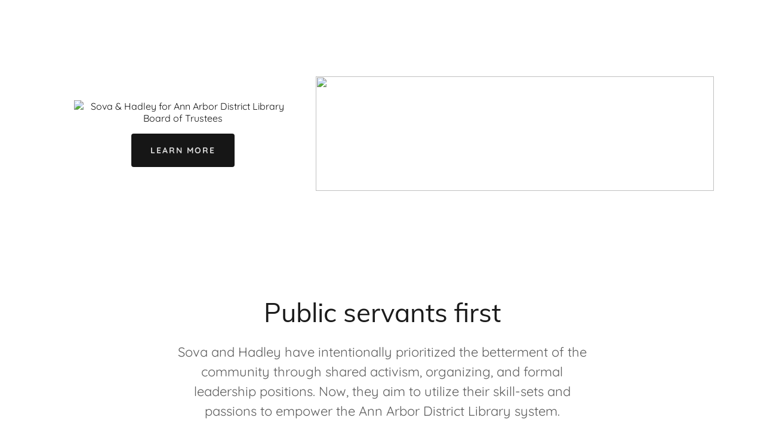

--- FILE ---
content_type: text/html
request_url: http://sovaahadleya2.com/
body_size: 14874
content:
<!DOCTYPE html><html lang="en-US"><head><meta charSet="utf-8"/><meta http-equiv="X-UA-Compatible" content="IE=edge"/><meta name="viewport" content="width=device-width, initial-scale=1"/><title>Sova &amp; Hadley AADL BoT Campaign</title><meta name="author" content="Sova &amp; Hadley AADL BoT Campaign"/><meta name="generator" content="Starfield Technologies; Go Daddy Website Builder 8.0.0000"/><link rel="manifest" href="/manifest.webmanifest"/><link rel="apple-touch-icon" sizes="57x57" href="//img1.wsimg.com/isteam/ip/16bd7292-e9fb-4e04-8532-f361b216fc7e/Web_common.png/:/rs=w:57,h:57,m"/><link rel="apple-touch-icon" sizes="60x60" href="//img1.wsimg.com/isteam/ip/16bd7292-e9fb-4e04-8532-f361b216fc7e/Web_common.png/:/rs=w:60,h:60,m"/><link rel="apple-touch-icon" sizes="72x72" href="//img1.wsimg.com/isteam/ip/16bd7292-e9fb-4e04-8532-f361b216fc7e/Web_common.png/:/rs=w:72,h:72,m"/><link rel="apple-touch-icon" sizes="114x114" href="//img1.wsimg.com/isteam/ip/16bd7292-e9fb-4e04-8532-f361b216fc7e/Web_common.png/:/rs=w:114,h:114,m"/><link rel="apple-touch-icon" sizes="120x120" href="//img1.wsimg.com/isteam/ip/16bd7292-e9fb-4e04-8532-f361b216fc7e/Web_common.png/:/rs=w:120,h:120,m"/><link rel="apple-touch-icon" sizes="144x144" href="//img1.wsimg.com/isteam/ip/16bd7292-e9fb-4e04-8532-f361b216fc7e/Web_common.png/:/rs=w:144,h:144,m"/><link rel="apple-touch-icon" sizes="152x152" href="//img1.wsimg.com/isteam/ip/16bd7292-e9fb-4e04-8532-f361b216fc7e/Web_common.png/:/rs=w:152,h:152,m"/><link rel="apple-touch-icon" sizes="180x180" href="//img1.wsimg.com/isteam/ip/16bd7292-e9fb-4e04-8532-f361b216fc7e/Web_common.png/:/rs=w:180,h:180,m"/><meta property="og:url" content="https://sovaahadleya2.com/"/>
<meta property="og:site_name" content="Sova &amp; Hadley AADL BoT Campaign"/>
<meta property="og:title" content="Sova &amp; Hadley AADL BoT Campaign"/>
<meta property="og:type" content="website"/>
<meta property="og:image" content="https://img1.wsimg.com/isteam/ip/16bd7292-e9fb-4e04-8532-f361b216fc7e/IMG_8920.jpg"/>
<meta property="og:locale" content="en_US"/>
<meta name="twitter:card" content="summary"/>
<meta name="twitter:title" content="Sova &amp; Hadley AADL BoT Campaign"/>
<meta name="twitter:image" content="https://img1.wsimg.com/isteam/ip/16bd7292-e9fb-4e04-8532-f361b216fc7e/IMG_8920.jpg"/>
<meta name="twitter:image:alt" content="Sova &amp; Hadley AADL BoT Campaign"/>
<meta name="theme-color" content="#FFFFFF"/><style>.x{-ms-text-size-adjust:100%;-webkit-text-size-adjust:100%;-webkit-tap-highlight-color:rgba(0,0,0,0);margin:0;box-sizing:border-box}.x *,.x :after,.x :before{box-sizing:inherit}.x-el a[href^="mailto:"]:not(.x-el),.x-el a[href^="tel:"]:not(.x-el){color:inherit;font-size:inherit;text-decoration:inherit}.x-el-article,.x-el-aside,.x-el-details,.x-el-figcaption,.x-el-figure,.x-el-footer,.x-el-header,.x-el-hgroup,.x-el-main,.x-el-menu,.x-el-nav,.x-el-section,.x-el-summary{display:block}.x-el-audio,.x-el-canvas,.x-el-progress,.x-el-video{display:inline-block;vertical-align:baseline}.x-el-audio:not([controls]){display:none;height:0}.x-el-template{display:none}.x-el-a{background-color:transparent;color:inherit}.x-el-a:active,.x-el-a:hover{outline:0}.x-el-abbr[title]{border-bottom:1px dotted}.x-el-b,.x-el-strong{font-weight:700}.x-el-dfn{font-style:italic}.x-el-mark{background:#ff0;color:#000}.x-el-small{font-size:80%}.x-el-sub,.x-el-sup{font-size:75%;line-height:0;position:relative;vertical-align:baseline}.x-el-sup{top:-.5em}.x-el-sub{bottom:-.25em}.x-el-img{vertical-align:middle;border:0}.x-el-svg:not(:root){overflow:hidden}.x-el-figure{margin:0}.x-el-hr{box-sizing:content-box;height:0}.x-el-pre{overflow:auto}.x-el-code,.x-el-kbd,.x-el-pre,.x-el-samp{font-family:monospace,monospace;font-size:1em}.x-el-button,.x-el-input,.x-el-optgroup,.x-el-select,.x-el-textarea{color:inherit;font:inherit;margin:0}.x-el-button{overflow:visible}.x-el-button,.x-el-select{text-transform:none}.x-el-button,.x-el-input[type=button],.x-el-input[type=reset],.x-el-input[type=submit]{-webkit-appearance:button;cursor:pointer}.x-el-button[disabled],.x-el-input[disabled]{cursor:default}.x-el-button::-moz-focus-inner,.x-el-input::-moz-focus-inner{border:0;padding:0}.x-el-input{line-height:normal}.x-el-input[type=checkbox],.x-el-input[type=radio]{box-sizing:border-box;padding:0}.x-el-input[type=number]::-webkit-inner-spin-button,.x-el-input[type=number]::-webkit-outer-spin-button{height:auto}.x-el-input[type=search]{-webkit-appearance:textfield;box-sizing:content-box}.x-el-input[type=search]::-webkit-search-cancel-button,.x-el-input[type=search]::-webkit-search-decoration{-webkit-appearance:none}.x-el-textarea{border:0}.x-el-fieldset{border:1px solid silver;margin:0 2px;padding:.35em .625em .75em}.x-el-legend{border:0;padding:0}.x-el-textarea{overflow:auto}.x-el-optgroup{font-weight:700}.x-el-table{border-collapse:collapse;border-spacing:0}.x-el-td,.x-el-th{padding:0}.x{-webkit-font-smoothing:antialiased}.x-el-hr{border:0}.x-el-fieldset,.x-el-input,.x-el-select,.x-el-textarea{margin-top:0;margin-bottom:0}.x-el-fieldset,.x-el-input[type=email],.x-el-input[type=text],.x-el-textarea{width:100%}.x-el-label{vertical-align:middle}.x-el-input{border-style:none;padding:.5em;vertical-align:middle}.x-el-select:not([multiple]){vertical-align:middle}.x-el-textarea{line-height:1.75;padding:.5em}.x-el.d-none{display:none!important}.sideline-footer{margin-top:auto}.disable-scroll{touch-action:none;overflow:hidden;position:fixed;max-width:100vw}@-webkit-keyframes loaderscale{0%{transform:scale(1);opacity:1}45%{transform:scale(.1);opacity:.7}80%{transform:scale(1);opacity:1}}@keyframes loaderscale{0%{transform:scale(1);opacity:1}45%{transform:scale(.1);opacity:.7}80%{transform:scale(1);opacity:1}}.x-loader svg{display:inline-block}.x-loader svg:first-child{-webkit-animation:loaderscale .75s cubic-bezier(.2,.68,.18,1.08) -.24s infinite;animation:loaderscale .75s cubic-bezier(.2,.68,.18,1.08) -.24s infinite}.x-loader svg:nth-child(2){-webkit-animation:loaderscale .75s cubic-bezier(.2,.68,.18,1.08) -.12s infinite;animation:loaderscale .75s cubic-bezier(.2,.68,.18,1.08) -.12s infinite}.x-loader svg:nth-child(3){-webkit-animation:loaderscale .75s cubic-bezier(.2,.68,.18,1.08) 0s infinite;animation:loaderscale .75s cubic-bezier(.2,.68,.18,1.08) 0s infinite}.x-icon>svg{transition:transform .33s ease-in-out}.x-icon>svg.rotate-90{transform:rotate(-90deg)}.x-icon>svg.rotate90{transform:rotate(90deg)}.x-icon>svg.rotate-180{transform:rotate(-180deg)}.x-icon>svg.rotate180{transform:rotate(180deg)}.x-rt:after{content:"";clear:both}.x-rt ol,.x-rt ul{text-align:left}.x-rt p{margin:0}.x-rt br{clear:both}.mte-inline-block{display:inline-block}@media only screen and (min-device-width:1025px){:root select,_::-webkit-full-page-media,_:future{font-family:sans-serif!important}}

</style>
<style>/*
Copyright 2016 The Muli Project Authors (contact@sansoxygen.com)

This Font Software is licensed under the SIL Open Font License, Version 1.1.
This license is copied below, and is also available with a FAQ at: http://scripts.sil.org/OFL

—————————————————————————————-
SIL OPEN FONT LICENSE Version 1.1 - 26 February 2007
—————————————————————————————-
*/
/* vietnamese */
@font-face {
  font-family: 'Muli';
  font-style: normal;
  font-weight: 400;
  font-display: swap;
  src: url(https://img1.wsimg.com/gfonts/s/muli/v26/7Aulp_0qiz-aVz7u3PJLcUMYOFnOkEk40eiNxw.woff2) format('woff2');
  unicode-range: U+0102-0103, U+0110-0111, U+0128-0129, U+0168-0169, U+01A0-01A1, U+01AF-01B0, U+1EA0-1EF9, U+20AB;
}
/* latin-ext */
@font-face {
  font-family: 'Muli';
  font-style: normal;
  font-weight: 400;
  font-display: swap;
  src: url(https://img1.wsimg.com/gfonts/s/muli/v26/7Aulp_0qiz-aVz7u3PJLcUMYOFnOkEk50eiNxw.woff2) format('woff2');
  unicode-range: U+0100-024F, U+0259, U+1E00-1EFF, U+2020, U+20A0-20AB, U+20AD-20CF, U+2113, U+2C60-2C7F, U+A720-A7FF;
}
/* latin */
@font-face {
  font-family: 'Muli';
  font-style: normal;
  font-weight: 400;
  font-display: swap;
  src: url(https://img1.wsimg.com/gfonts/s/muli/v26/7Aulp_0qiz-aVz7u3PJLcUMYOFnOkEk30eg.woff2) format('woff2');
  unicode-range: U+0000-00FF, U+0131, U+0152-0153, U+02BB-02BC, U+02C6, U+02DA, U+02DC, U+2000-206F, U+2074, U+20AC, U+2122, U+2191, U+2193, U+2212, U+2215, U+FEFF, U+FFFD;
}

/*
Copyright 2011 The Quicksand Project Authors (https://github.com/andrew-paglinawan/QuicksandFamily), with Reserved Font Name Quicksand.

This Font Software is licensed under the SIL Open Font License, Version 1.1.
This license is copied below, and is also available with a FAQ at: http://scripts.sil.org/OFL

—————————————————————————————-
SIL OPEN FONT LICENSE Version 1.1 - 26 February 2007
—————————————————————————————-
*/
/* vietnamese */
@font-face {
  font-family: 'Quicksand';
  font-style: normal;
  font-weight: 400;
  font-display: swap;
  src: url(https://img1.wsimg.com/gfonts/s/quicksand/v28/6xKtdSZaM9iE8KbpRA_hJFQNcOM.woff2) format('woff2');
  unicode-range: U+0102-0103, U+0110-0111, U+0128-0129, U+0168-0169, U+01A0-01A1, U+01AF-01B0, U+1EA0-1EF9, U+20AB;
}
/* latin-ext */
@font-face {
  font-family: 'Quicksand';
  font-style: normal;
  font-weight: 400;
  font-display: swap;
  src: url(https://img1.wsimg.com/gfonts/s/quicksand/v28/6xKtdSZaM9iE8KbpRA_hJVQNcOM.woff2) format('woff2');
  unicode-range: U+0100-024F, U+0259, U+1E00-1EFF, U+2020, U+20A0-20AB, U+20AD-20CF, U+2113, U+2C60-2C7F, U+A720-A7FF;
}
/* latin */
@font-face {
  font-family: 'Quicksand';
  font-style: normal;
  font-weight: 400;
  font-display: swap;
  src: url(https://img1.wsimg.com/gfonts/s/quicksand/v28/6xKtdSZaM9iE8KbpRA_hK1QN.woff2) format('woff2');
  unicode-range: U+0000-00FF, U+0131, U+0152-0153, U+02BB-02BC, U+02C6, U+02DA, U+02DC, U+2000-206F, U+2074, U+20AC, U+2122, U+2191, U+2193, U+2212, U+2215, U+FEFF, U+FFFD;
}
/* vietnamese */
@font-face {
  font-family: 'Quicksand';
  font-style: normal;
  font-weight: 700;
  font-display: swap;
  src: url(https://img1.wsimg.com/gfonts/s/quicksand/v28/6xKtdSZaM9iE8KbpRA_hJFQNcOM.woff2) format('woff2');
  unicode-range: U+0102-0103, U+0110-0111, U+0128-0129, U+0168-0169, U+01A0-01A1, U+01AF-01B0, U+1EA0-1EF9, U+20AB;
}
/* latin-ext */
@font-face {
  font-family: 'Quicksand';
  font-style: normal;
  font-weight: 700;
  font-display: swap;
  src: url(https://img1.wsimg.com/gfonts/s/quicksand/v28/6xKtdSZaM9iE8KbpRA_hJVQNcOM.woff2) format('woff2');
  unicode-range: U+0100-024F, U+0259, U+1E00-1EFF, U+2020, U+20A0-20AB, U+20AD-20CF, U+2113, U+2C60-2C7F, U+A720-A7FF;
}
/* latin */
@font-face {
  font-family: 'Quicksand';
  font-style: normal;
  font-weight: 700;
  font-display: swap;
  src: url(https://img1.wsimg.com/gfonts/s/quicksand/v28/6xKtdSZaM9iE8KbpRA_hK1QN.woff2) format('woff2');
  unicode-range: U+0000-00FF, U+0131, U+0152-0153, U+02BB-02BC, U+02C6, U+02DA, U+02DC, U+2000-206F, U+2074, U+20AC, U+2122, U+2191, U+2193, U+2212, U+2215, U+FEFF, U+FFFD;
}
</style>
<style data-glamor="cxs-default-sheet">.x .c1-1{letter-spacing:normal}.x .c1-2{text-transform:none}.x .c1-3{background-color:rgb(255, 255, 255)}.x .c1-4{width:100%}.x .c1-5 > div{position:relative}.x .c1-6 > div{overflow:hidden}.x .c1-7 > div{margin-top:auto}.x .c1-8 > div{margin-right:auto}.x .c1-9 > div{margin-bottom:auto}.x .c1-a > div{margin-left:auto}.x .c1-b{font-family:Quicksand, sans-serif}.x .c1-c{font-size:16px}.x .c1-h{padding-top:40px}.x .c1-i{padding-bottom:40px}.x .c1-j{padding:0px !important}.x .c1-k:before{content:""}.x .c1-l:before{display:table}.x .c1-m:before{clear:both}.x .c1-n:after{content:""}.x .c1-o:after{display:table}.x .c1-p:after{clear:both}.x .c1-s{position:relative}.x .c1-t{margin-bottom:32px}.x .c1-u{padding-top:24px}.x .c1-v{padding-bottom:4px}.x .c1-w{margin-top:4px}.x .c1-11{margin-left:auto}.x .c1-12{margin-right:auto}.x .c1-13{padding-left:24px}.x .c1-14{padding-right:24px}.x .c1-15{max-width:100%}.x .c1-16{padding-top:0px !important}.x .c1-17{padding-bottom:0px !important}.x .c1-1c{display:flex}.x .c1-1d{box-sizing:border-box}.x .c1-1e{flex-direction:row}.x .c1-1f{flex-wrap:wrap}.x .c1-1g{margin-top:0}.x .c1-1h{margin-right:-12px}.x .c1-1i{margin-bottom:0}.x .c1-1j{margin-left:-12px}.x .c1-1k{align-items:center}.x .c1-1l{justify-content:flex-start}.x .c1-1m cell{flex-basis:auto}.x .c1-1n cell{flex-grow:0}.x .c1-1s{flex-grow:0}.x .c1-1t{flex-shrink:1}.x .c1-1u{flex-basis:auto}.x .c1-1v{padding-top:0}.x .c1-1w{padding-right:12px}.x .c1-1x{padding-bottom:0}.x .c1-1y{padding-left:12px}.x .c1-23{letter-spacing:inherit}.x .c1-24{text-transform:inherit}.x .c1-25{text-decoration:none}.x .c1-26{word-wrap:break-word}.x .c1-27{overflow-wrap:break-word}.x .c1-28{cursor:pointer}.x .c1-29{border-top:0px}.x .c1-2a{border-right:0px}.x .c1-2b{border-bottom:0px}.x .c1-2c{border-left:0px}.x .c1-2d{color:rgb(27, 27, 27)}.x .c1-2e{margin-left:0}.x .c1-2f{font-weight:inherit}.x .c1-2g:hover{color:rgb(143, 110, 110)}.x .c1-2h:active{color:rgb(48, 48, 48)}.x .c1-2i{color:inherit}.x .c1-2j{display:inline-block}.x .c1-2k{vertical-align:top}.x .c1-2l{padding-top:6px}.x .c1-2m{padding-right:6px}.x .c1-2n{padding-bottom:6px}.x .c1-2o{padding-left:6px}.x .c1-2p{display:none}.x .c1-2q{padding-top:16px}.x .c1-2s{padding-top:4px}.x .c1-2t{justify-content:center}.x .c1-2u{flex-wrap:nowrap}.x .c1-2v{flex-grow:1}.x .c1-2w{max-width:none}.x .c1-2x{line-height:24px}.x .c1-2y{margin-right:0}.x .c1-2z{-webkit-margin-before:0}.x .c1-30{-webkit-margin-after:0}.x .c1-31{-webkit-padding-start:0}.x .c1-32{padding-right:0}.x .c1-33{padding-left:0}.x .c1-34{color:rgb(94, 94, 94)}.x .c1-35{margin-bottom:none}.x .c1-36{list-style:none}.x .c1-37{padding-left:32px}.x .c1-38{white-space:nowrap}.x .c1-39{visibility:hidden}.x .c1-3a:first-child{margin-left:0}.x .c1-3b:first-child{padding-left:0}.x .c1-3c{letter-spacing:0.143em}.x .c1-3d{text-transform:uppercase}.x .c1-3e{display:block}.x .c1-3f{border-top:2px solid}.x .c1-3g{border-color:rgb(27, 27, 27)}.x .c1-3h{padding-top:11px}.x .c1-3i{margin-top:-13px}.x .c1-3j{font-size:14px}.x .c1-3k{font-weight:700}.x .c1-3l:hover{color:rgb(71, 71, 71)}.x .c1-3m:active{color:rgb(143, 110, 110)}.x .c1-3r{margin-left:-6px}.x .c1-3s{margin-right:-6px}.x .c1-3t{margin-top:-6px}.x .c1-3u{margin-bottom:-6px}.x .c1-3v{font-weight:400}.x .c1-3w{transition:transform .33s ease-in-out}.x .c1-3x{transform:rotate(0deg)}.x .c1-3y{vertical-align:middle}.x .c1-3z{border-radius:4px}.x .c1-40{box-shadow:0 3px 6px 3px rgba(0,0,0,0.24)}.x .c1-41{padding-bottom:16px}.x .c1-42{padding-left:16px}.x .c1-43{padding-right:16px}.x .c1-44{position:absolute}.x .c1-45{right:0px}.x .c1-46{top:32px}.x .c1-47{max-height:45vh}.x .c1-48{overflow-y:auto}.x .c1-49{z-index:1003}.x .c1-4c{text-align:left}.x .c1-4d:last-child{margin-bottom:0}.x .c1-4e{margin-top:8px}.x .c1-4f{margin-bottom:8px}.x .c1-4g{line-height:1.5}.x .c1-4h{justify-content:flex-end}.x .c1-4i{max-width:30%}.x .c1-4j{background-color:rgb(22, 22, 22)}.x .c1-4k{position:fixed}.x .c1-4l{top:0px}.x .c1-4m{height:100%}.x .c1-4n{z-index:10002}.x .c1-4o{padding-top:56px}.x .c1-4p{-webkit-overflow-scrolling:touch}.x .c1-4q{transform:translateX(-150vw)}.x .c1-4r{overscroll-behavior:contain}.x .c1-4s{box-shadow:0 2px 6px 0px rgba(0,0,0,0.2)}.x .c1-4t{transition:transform .3s ease-in-out}.x .c1-4u{overflow:hidden}.x .c1-4v{flex-direction:column}.x .c1-4w{color:rgb(247, 247, 247)}.x .c1-4x{line-height:1.3em}.x .c1-4y{font-style:normal}.x .c1-4z{top:15px}.x .c1-50{right:15px}.x .c1-51{font-size:28px}.x .c1-52:hover{color:rgb(255, 255, 255)}.x .c1-57{overflow-x:hidden}.x .c1-58{overscroll-behavior:none}.x .c1-59{color:rgb(164, 164, 164)}.x .c1-5a{border-color:rgba(76, 76, 76, 0.5)}.x .c1-5b{border-bottom-width:1px}.x .c1-5c{border-bottom-style:solid}.x .c1-5d:last-child{border-bottom:0}.x .c1-5e{min-width:200px}.x .c1-5f{justify-content:space-between}.x .c1-5g{font-size:22px}.x .c1-5h:hover{color:rgb(198, 198, 198)}.x .c1-5i:active{color:rgb(255, 255, 255)}.x .c1-5o{margin-top:16px}.x .c1-5r{text-align:center}.x .c1-5w{flex-basis:100%}.x .c1-67 > :not(:last-child){margin-bottom:16px}.x .c1-69{font-family:'Muli', sans-serif}.x .c1-6a{max-width:calc(100% - 0.1px)}.x .c1-6d{display:inline}.x .c1-6e{width:auto}.x .c1-6f{color:rgb(22, 22, 22)}.x .c1-6g:hover{color:rgb(64, 64, 64)}.x .c1-6h:active{color:rgb(22, 22, 22)}.x .c1-6i{[object -object]:0px}.x .c1-6j{aspect-ratio:1.7814892136395268 / 1}.x .c1-6k{object-fit:contain}.x .c1-6l{height:80px}.x .c1-6m{background-color:transparent}.x .c1-6n{transition:max-height .5s}.x .c1-6o{max-height:200px}.x .c1-6p{border-radius:0px}.x .c1-77{column-gap:24px}.x .c1-78{row-gap:24px}.x .c1-7a{transition:all 0.3s}.x .c1-7b{border-style:none}.x .c1-7c{display:inline-flex}.x .c1-7d{padding-right:32px}.x .c1-7e{padding-top:8px}.x .c1-7f{padding-bottom:8px}.x .c1-7g{min-height:56px}.x .c1-7h{border-radius:4px}.x .c1-7i{color:rgb(219, 219, 219)}.x .c1-7j{text-shadow:none}.x .c1-7k:hover{background-color:rgb(0, 0, 0)}.x .c1-7p{border-width:0 !important}.x .c1-7q{aspect-ratio:0.66640625 / 1}.x .c1-7v{margin-top:60px}.x .c1-7w{margin-bottom:60px}.x .c1-7x{max-width:700px}.x .c1-7z{align-items:stretch}.x .c1-81{line-height:1.2}.x .c1-82{font-size:32px}.x .c1-8f{height:auto}.x .c1-8g{margin-top:24px}.x .c1-8h{font-size:inherit !important}.x .c1-8i{line-height:inherit}.x .c1-8j{font-style:italic}.x .c1-8k{text-decoration:line-through}.x .c1-8l{text-decoration:underline}.x .c1-8m{letter-spacing:unset}.x .c1-8n{text-transform:unset}.x .c1-8o{margin-bottom:40px}.x .c1-8q{font-size:unset}.x .c1-8r{font-family:unset}.x .c1-8s{border-color:rgb(22, 22, 22)}.x .c1-8t{border-bottom-width:2px}.x .c1-8u{border-style:solid}.x .c1-8v{width:90px}.x .c1-8w{margin-bottom:-24px}.x .c1-8y{padding-bottom:24px}.x .c1-94 > *{max-width:100%}.x .c1-95 > :nth-child(n){margin-bottom:24px}.x .c1-96  > :last-child{margin-bottom:0 !important}.x .c1-99 > :nth-child(n){margin-bottom:0px}.x .c1-9a{line-height:1.25}.x .c1-9b{width:inherit}.x .c1-9d{margin-bottom:24px}.x .c1-9g > p > ol{text-align:left}.x .c1-9h > p > ol{display:block}.x .c1-9i > p > ol{padding-left:1.3em}.x .c1-9j > p > ol{margin-left:16px}.x .c1-9k > p > ol{margin-right:16px}.x .c1-9l > p > ol{margin-top:auto}.x .c1-9m > p > ol{margin-bottom:auto}.x .c1-9n > p > ul{text-align:left}.x .c1-9o > p > ul{display:block}.x .c1-9p > p > ul{padding-left:1.3em}.x .c1-9q > p > ul{margin-left:16px}.x .c1-9r > p > ul{margin-right:16px}.x .c1-9s > p > ul{margin-top:auto}.x .c1-9t > p > ul{margin-bottom:auto}.x .c1-9u > ul{text-align:left}.x .c1-9v > ul{display:block}.x .c1-9w > ul{padding-left:1.3em}.x .c1-9x > ul{margin-left:16px}.x .c1-9y > ul{margin-right:16px}.x .c1-9z > ul{margin-top:auto}.x .c1-a0 > ul{margin-bottom:auto}.x .c1-a1 > ol{text-align:left}.x .c1-a2 > ol{display:block}.x .c1-a3 > ol{padding-left:1.3em}.x .c1-a4 > ol{margin-left:16px}.x .c1-a5 > ol{margin-right:16px}.x .c1-a6 > ol{margin-top:auto}.x .c1-a7 > ol{margin-bottom:auto}.x .c1-a8{text-shadow:0px 2px 30px rgba(0, 0, 0, 0.12)}.x .c1-a9{bottom:0}.x .c1-aa{left:0}.x .c1-ab{right:0}.x .c1-ac{z-index:1}.x .c1-ad{flex-basis:0%}.x .c1-ak{display:inline-grid}.x .c1-al{grid-template-columns:auto}.x .c1-am{grid-auto-flow:column}.x .c1-an{grid-auto-columns:1fr}.x .c1-ao{grid-column-gap:8px}.x .c1-aq{line-height:1.1}.x .c1-aw{color:rgb(255, 255, 255)}.x .c1-b7{color:rgb(89, 89, 89)}.x .c1-b8{font-size:12px}.x .c1-bg{background-size:cover}.x .c1-bh{background-position:center}.x .c1-bi{background-size:auto, cover}.x .c1-bj{background-blend-mode:normal}.x .c1-bk{background-repeat:no-repeat}.x .c1-c6{margin-top:-4px}.x .c1-c7{margin-bottom:16px}.x .c1-cd{background-color:rgba(22, 22, 22, 0)}.x .c1-ce{border-color:rgb(255, 255, 255)}.x .c1-cf{border-top-width:1px}.x .c1-cg{border-right-width:1px}.x .c1-ch{border-bottom-width:1px}.x .c1-ci{border-left-width:1px}.x .c1-cj{padding-top:23px}.x .c1-ck::placeholder{color:inherit}.x .c1-cl:focus{outline:none}.x .c1-cm:focus{box-shadow:inset 0 0 0 1px currentColor}.x .c1-cn:focus + label{font-size:12px}.x .c1-co:focus + label{top:8px}.x .c1-cp:focus + label{color:rgb(255, 255, 255)}.x .c1-cq:not([value=""]) + label{font-size:12px}.x .c1-cr:not([value=""]) + label{top:8px}.x .c1-cs:not([value=""]) + label{color:rgb(255, 255, 255)}.x .c1-ct::-webkit-input-placeholder{color:inherit}.x .c1-cv{top:30%}.x .c1-cw{left:16px}.x .c1-cx{transition:all .15s ease}.x .c1-cy{pointer-events:none}.x .c1-cz{color:rgb(0, 0, 0)}.x .c1-d0:hover{background-color:rgb(255, 255, 255)}.x .c1-d4{border-color:rgb(226, 226, 226)}.x .c1-d7{right:24px}.x .c1-d8{bottom:24px}.x .c1-d9{z-index:9999}.x .c1-da{width:65px}.x .c1-db{height:65px}.x .c1-dd{z-index:10000}.x .c1-de{transition:all 1s ease-in}.x .c1-df{box-shadow:0 2px 6px 0px rgba(0,0,0,0.3)}.x .c1-dg{contain:content}.x .c1-dh{bottom:-500px}.x .c1-do{max-height:300px}.x .c1-dq{margin-bottom:4px}.x .c1-dr{word-break:break-word}.x .c1-ds{flex-basis:50%}.x .c1-dt{min-height:40px}.x .c1-du:nth-child(2){margin-left:24px}</style>
<style data-glamor="cxs-media-sheet">@media (max-width: 450px){.x .c1-bl{background-image:linear-gradient(to bottom, rgba(0, 0, 0, 0.24) 0%, rgba(0, 0, 0, 0.24) 100%), url("//img1.wsimg.com/isteam/stock/10923/:/rs=w:450,m")}}@media (max-width: 450px) and (-webkit-min-device-pixel-ratio: 2), (max-width: 450px) and (min-resolution: 192dpi){.x .c1-bm{background-image:linear-gradient(to bottom, rgba(0, 0, 0, 0.24) 0%, rgba(0, 0, 0, 0.24) 100%), url("//img1.wsimg.com/isteam/stock/10923/:/rs=w:900,m")}}@media (max-width: 450px) and (-webkit-min-device-pixel-ratio: 3), (max-width: 450px) and (min-resolution: 288dpi){.x .c1-bn{background-image:linear-gradient(to bottom, rgba(0, 0, 0, 0.24) 0%, rgba(0, 0, 0, 0.24) 100%), url("//img1.wsimg.com/isteam/stock/10923/:/rs=w:1350,m")}}@media (min-width: 451px) and (max-width: 767px){.x .c1-bo{background-image:linear-gradient(to bottom, rgba(0, 0, 0, 0.24) 0%, rgba(0, 0, 0, 0.24) 100%), url("//img1.wsimg.com/isteam/stock/10923/:/rs=w:767,m")}}@media (min-width: 451px) and (max-width: 767px) and (-webkit-min-device-pixel-ratio: 2), (min-width: 451px) and (max-width: 767px) and (min-resolution: 192dpi){.x .c1-bp{background-image:linear-gradient(to bottom, rgba(0, 0, 0, 0.24) 0%, rgba(0, 0, 0, 0.24) 100%), url("//img1.wsimg.com/isteam/stock/10923/:/rs=w:1534,m")}}@media (min-width: 451px) and (max-width: 767px) and (-webkit-min-device-pixel-ratio: 3), (min-width: 451px) and (max-width: 767px) and (min-resolution: 288dpi){.x .c1-bq{background-image:linear-gradient(to bottom, rgba(0, 0, 0, 0.24) 0%, rgba(0, 0, 0, 0.24) 100%), url("//img1.wsimg.com/isteam/stock/10923/:/rs=w:2301,m")}}@media (min-width: 768px) and (max-width: 1023px){.x .c1-br{background-image:linear-gradient(to bottom, rgba(0, 0, 0, 0.24) 0%, rgba(0, 0, 0, 0.24) 100%), url("//img1.wsimg.com/isteam/stock/10923/:/rs=w:1023,m")}}@media (min-width: 768px) and (max-width: 1023px) and (-webkit-min-device-pixel-ratio: 2), (min-width: 768px) and (max-width: 1023px) and (min-resolution: 192dpi){.x .c1-bs{background-image:linear-gradient(to bottom, rgba(0, 0, 0, 0.24) 0%, rgba(0, 0, 0, 0.24) 100%), url("//img1.wsimg.com/isteam/stock/10923/:/rs=w:2046,m")}}@media (min-width: 768px) and (max-width: 1023px) and (-webkit-min-device-pixel-ratio: 3), (min-width: 768px) and (max-width: 1023px) and (min-resolution: 288dpi){.x .c1-bt{background-image:linear-gradient(to bottom, rgba(0, 0, 0, 0.24) 0%, rgba(0, 0, 0, 0.24) 100%), url("//img1.wsimg.com/isteam/stock/10923/:/rs=w:3069,m")}}@media (min-width: 1024px) and (max-width: 1279px){.x .c1-bu{background-image:linear-gradient(to bottom, rgba(0, 0, 0, 0.24) 0%, rgba(0, 0, 0, 0.24) 100%), url("//img1.wsimg.com/isteam/stock/10923/:/rs=w:1279,m")}}@media (min-width: 1024px) and (max-width: 1279px) and (-webkit-min-device-pixel-ratio: 2), (min-width: 1024px) and (max-width: 1279px) and (min-resolution: 192dpi){.x .c1-bv{background-image:linear-gradient(to bottom, rgba(0, 0, 0, 0.24) 0%, rgba(0, 0, 0, 0.24) 100%), url("//img1.wsimg.com/isteam/stock/10923/:/rs=w:2558,m")}}@media (min-width: 1024px) and (max-width: 1279px) and (-webkit-min-device-pixel-ratio: 3), (min-width: 1024px) and (max-width: 1279px) and (min-resolution: 288dpi){.x .c1-bw{background-image:linear-gradient(to bottom, rgba(0, 0, 0, 0.24) 0%, rgba(0, 0, 0, 0.24) 100%), url("//img1.wsimg.com/isteam/stock/10923/:/rs=w:3837,m")}}@media (min-width: 1280px) and (max-width: 1535px){.x .c1-bx{background-image:linear-gradient(to bottom, rgba(0, 0, 0, 0.24) 0%, rgba(0, 0, 0, 0.24) 100%), url("//img1.wsimg.com/isteam/stock/10923/:/rs=w:1535,m")}}@media (min-width: 1280px) and (max-width: 1535px) and (-webkit-min-device-pixel-ratio: 2), (min-width: 1280px) and (max-width: 1535px) and (min-resolution: 192dpi){.x .c1-by{background-image:linear-gradient(to bottom, rgba(0, 0, 0, 0.24) 0%, rgba(0, 0, 0, 0.24) 100%), url("//img1.wsimg.com/isteam/stock/10923/:/rs=w:3070,m")}}@media (min-width: 1280px) and (max-width: 1535px) and (-webkit-min-device-pixel-ratio: 3), (min-width: 1280px) and (max-width: 1535px) and (min-resolution: 288dpi){.x .c1-bz{background-image:linear-gradient(to bottom, rgba(0, 0, 0, 0.24) 0%, rgba(0, 0, 0, 0.24) 100%), url("//img1.wsimg.com/isteam/stock/10923/:/rs=w:4605,m")}}@media (min-width: 1536px) and (max-width: 1920px){.x .c1-c0{background-image:linear-gradient(to bottom, rgba(0, 0, 0, 0.24) 0%, rgba(0, 0, 0, 0.24) 100%), url("//img1.wsimg.com/isteam/stock/10923/:/rs=w:1920,m")}}@media (min-width: 1536px) and (max-width: 1920px) and (-webkit-min-device-pixel-ratio: 2), (min-width: 1536px) and (max-width: 1920px) and (min-resolution: 192dpi){.x .c1-c1{background-image:linear-gradient(to bottom, rgba(0, 0, 0, 0.24) 0%, rgba(0, 0, 0, 0.24) 100%), url("//img1.wsimg.com/isteam/stock/10923/:/rs=w:3840,m")}}@media (min-width: 1536px) and (max-width: 1920px) and (-webkit-min-device-pixel-ratio: 3), (min-width: 1536px) and (max-width: 1920px) and (min-resolution: 288dpi){.x .c1-c2{background-image:linear-gradient(to bottom, rgba(0, 0, 0, 0.24) 0%, rgba(0, 0, 0, 0.24) 100%), url("//img1.wsimg.com/isteam/stock/10923/:/rs=w:5760,m")}}@media (min-width: 1921px){.x .c1-c3{background-image:linear-gradient(to bottom, rgba(0, 0, 0, 0.24) 0%, rgba(0, 0, 0, 0.24) 100%), url("//img1.wsimg.com/isteam/stock/10923/:/rs=w:100%25")}}@media (min-width: 1921px) and (-webkit-min-device-pixel-ratio: 2), (min-width: 1921px) and (min-resolution: 192dpi){.x .c1-c4{background-image:linear-gradient(to bottom, rgba(0, 0, 0, 0.24) 0%, rgba(0, 0, 0, 0.24) 100%), url("//img1.wsimg.com/isteam/stock/10923/:/rs=w:100%25")}}@media (min-width: 1921px) and (-webkit-min-device-pixel-ratio: 3), (min-width: 1921px) and (min-resolution: 288dpi){.x .c1-c5{background-image:linear-gradient(to bottom, rgba(0, 0, 0, 0.24) 0%, rgba(0, 0, 0, 0.24) 100%), url("//img1.wsimg.com/isteam/stock/10923/:/rs=w:100%25")}}</style>
<style data-glamor="cxs-xs-sheet">@media (max-width: 767px){.x .c1-q{padding-top:32px}}@media (max-width: 767px){.x .c1-r{padding-bottom:32px}}@media (max-width: 767px){.x .c1-x{padding-top:24px}}@media (max-width: 767px){.x .c1-5s{margin:0 !important}}@media (max-width: 767px){.x .c1-5x{display:flex}}@media (max-width: 767px){.x .c1-68{flex-grow:1}}@media (max-width: 767px){.x .c1-6b{padding-bottom:0px !important}}@media (max-width: 767px){.x .c1-6q{height:320px}}@media (max-width: 767px){.x .c1-6r{max-width:224px}}@media (max-width: 767px){.x .c1-6s{display:block}}@media (max-width: 767px){.x .c1-6t{max-height:120px}}@media (max-width: 767px){.x .c1-6u{margin-top:0}}@media (max-width: 767px){.x .c1-6v{margin-right:auto}}@media (max-width: 767px){.x .c1-6w{margin-bottom:0}}@media (max-width: 767px){.x .c1-6x{margin-left:auto}}@media (max-width: 767px){.x .c1-79{align-items:center}}@media (max-width: 767px){.x .c1-7r{height:calc((100vw - 48px)/0.66640625)}}@media (max-width: 767px){.x .c1-7y{max-width:100%}}@media (max-width: 767px){.x .c1-8p{margin-bottom:24px}}@media (max-width: 767px){.x .c1-97 > :nth-child(n){margin-bottom:24px}}@media (max-width: 767px){.x .c1-98  > :last-child{margin-bottom:0 !important}}@media (max-width: 767px){.x .c1-ar{background-color:rgb(0, 0, 0)}}@media (max-width: 767px){.x .c1-as{padding-top:8px}}@media (max-width: 767px){.x .c1-at{padding-right:8px}}@media (max-width: 767px){.x .c1-au{padding-bottom:8px}}@media (max-width: 767px){.x .c1-av{padding-left:8px}}@media (max-width: 767px){.x .c1-ax{min-width:1.45em}}@media (max-width: 767px){.x .c1-b9{color:rgb(255, 255, 255)}}@media (max-width: 767px){.x .c1-cu{font-size:16px}}@media (max-width: 767px){.x .c1-d2{padding-top:none}}@media (max-width: 767px){.x .c1-d3{padding-bottom:none}}</style>
<style data-glamor="cxs-sm-sheet">@media (min-width: 768px){.x .c1-d{font-size:16px}}@media (min-width: 768px){.x .c1-y{padding-top:16px}}@media (min-width: 768px){.x .c1-18{width:100%}}@media (min-width: 768px){.x .c1-1o{margin-top:0}}@media (min-width: 768px){.x .c1-1p{margin-right:-24px}}@media (min-width: 768px){.x .c1-1q{margin-bottom:0}}@media (min-width: 768px){.x .c1-1r{margin-left:-24px}}@media (min-width: 768px){.x .c1-1z{padding-top:0}}@media (min-width: 768px){.x .c1-20{padding-right:24px}}@media (min-width: 768px){.x .c1-21{padding-bottom:0}}@media (min-width: 768px){.x .c1-22{padding-left:24px}}@media (min-width: 768px){.x .c1-3n{font-size:14px}}@media (min-width: 768px) and (max-width: 1023px){.x .c1-4b{right:0px}}@media (min-width: 768px){.x .c1-53{font-size:30px}}@media (min-width: 768px){.x .c1-5j{font-size:22px}}@media (min-width: 768px){.x .c1-5t{margin:0 !important}}@media (min-width: 768px) and (max-width: 1023px){.x .c1-6c{width:100%}}@media (min-width: 768px) and (max-width: 1023px){.x .c1-6y{display:block}}@media (min-width: 768px) and (max-width: 1023px){.x .c1-6z{max-height:80px}}@media (min-width: 768px) and (max-width: 1023px){.x .c1-70{margin-top:0}}@media (min-width: 768px) and (max-width: 1023px){.x .c1-71{margin-right:auto}}@media (min-width: 768px) and (max-width: 1023px){.x .c1-72{margin-bottom:0}}@media (min-width: 768px) and (max-width: 1023px){.x .c1-73{margin-left:auto}}@media (min-width: 768px){.x .c1-7m{width:auto}}@media (min-width: 768px){.x .c1-80{min-height:300px}}@media (min-width: 768px){.x .c1-83{font-size:38px}}@media (min-width: 768px){.x .c1-8x{margin-bottom:-48px}}@media (min-width: 768px){.x .c1-8z{flex-basis:50%}}@media (min-width: 768px){.x .c1-90{max-width:50%}}@media (min-width: 768px){.x .c1-91{padding-bottom:48px}}@media (min-width: 768px){.x .c1-9c{position:absolute}}@media (min-width: 768px) and (max-width: 1023px){.x .c1-9f{position:relative}}@media (min-width: 768px){.x .c1-ae{margin-left:8.333333333333332%}}@media (min-width: 768px){.x .c1-af{flex-basis:83.33333333333334%}}@media (min-width: 768px){.x .c1-ag{max-width:83.33333333333334%}}@media (min-width: 768px){.x .c1-ap{grid-column-gap:24px}}@media (min-width: 768px){.x .c1-ay{display:grid}}@media (min-width: 768px){.x .c1-az{grid-template-columns:1fr 1fr}}@media (min-width: 768px){.x .c1-b0{grid-auto-flow:column}}@media (min-width: 768px){.x .c1-b1{grid-auto-columns:1fr}}@media (min-width: 768px){.x .c1-b2{grid-gap:8px}}@media (min-width: 768px){.x .c1-b3 > span{background-color:rgb(0, 0, 0)}}@media (min-width: 768px){.x .c1-b4 > span{padding-top:8px}}@media (min-width: 768px){.x .c1-b5 > span{padding-bottom:8px}}@media (min-width: 768px){.x .c1-b6 > span{min-width:1.45em}}@media (min-width: 768px){.x .c1-ba{margin-top:8px}}@media (min-width: 768px){.x .c1-bb{font-size:12px}}@media (min-width: 768px){.x .c1-bf{display:block}}@media (min-width: 768px){.x .c1-c8{flex-direction:row}}@media (min-width: 768px){.x .c1-c9{margin-top:4px}}@media (min-width: 768px){.x .c1-ca{margin-bottom:4px}}@media (min-width: 768px){.x .c1-cb{margin-right:24px}}@media (min-width: 768px){.x .c1-cc{height:100%}}@media (min-width: 768px){.x .c1-d1{max-width:30%}}@media (min-width: 768px){.x .c1-di{width:400px}}@media (min-width: 768px){.x .c1-dj{max-height:500px}}@media (min-width: 768px){.x .c1-dk{border-radius:7px}}@media (min-width: 768px){.x .c1-dl{margin-top:24px}}@media (min-width: 768px){.x .c1-dm{margin-bottom:24px}}@media (min-width: 768px){.x .c1-dn{margin-left:24px}}@media (min-width: 768px){.x .c1-dp{max-height:140px}}</style>
<style data-glamor="cxs-md-sheet">@media (min-width: 1024px){.x .c1-e{font-size:16px}}@media (min-width: 1024px){.x .c1-z{display:none}}@media (min-width: 1024px){.x .c1-10{padding-top:8px}}@media (min-width: 1024px){.x .c1-19{width:984px}}@media (min-width: 1024px){.x .c1-2r{display:inherit}}@media (min-width: 1024px){.x .c1-3o{font-size:14px}}@media (min-width: 1024px) and (max-width: 1279px){.x .c1-4a{right:0px}}@media (min-width: 1024px){.x .c1-54{font-size:30px}}@media (min-width: 1024px){.x .c1-5k{min-width:300px}}@media (min-width: 1024px){.x .c1-5l{font-size:22px}}@media (min-width: 1024px){.x .c1-5p{margin-top:64px}}@media (min-width: 1024px){.x .c1-5q{margin-bottom:24px}}@media (min-width: 1024px){.x .c1-5u{width:100%}}@media (min-width: 1024px){.x .c1-5v{justify-content:}}@media (min-width: 1024px){.x .c1-5y{flex-basis:50%}}@media (min-width: 1024px){.x .c1-5z{max-width:40%}}@media (min-width: 1024px){.x .c1-60{order:0}}@media (min-width: 1024px){.x .c1-61{margin-bottom:0}}@media (min-width: 1024px){.x .c1-62{padding-left:40px}}@media (min-width: 1024px){.x .c1-63{padding-right:40px}}@media (min-width: 1024px){.x .c1-64{display:flex}}@media (min-width: 1024px){.x .c1-65{align-items:center}}@media (min-width: 1024px){.x .c1-66{justify-content:center}}@media (min-width: 1024px){.x .c1-74{height:320px}}@media (min-width: 1024px){.x .c1-75{width:auto}}@media (min-width: 1024px){.x .c1-76{max-height:320px}}@media (min-width: 1024px){.x .c1-7l:hover{box-shadow:0 10px 10px -10px rgba(0, 0, 0, 0.5)}}@media (min-width: 1024px){.x .c1-7n{max-width:60%}}@media (min-width: 1024px){.x .c1-7o{display:block}}@media (min-width: 1024px){.x .c1-7s{min-width:350px}}@media (min-width: 1024px){.x .c1-7t{height:100%}}@media (min-width: 1024px){.x .c1-7u{object-fit:cover}}@media (min-width: 1024px){.x .c1-84{text-align:center}}@media (min-width: 1024px){.x .c1-85{padding-top:0px}}@media (min-width: 1024px){.x .c1-86{padding-right:0px}}@media (min-width: 1024px){.x .c1-87{padding-bottom:0px}}@media (min-width: 1024px){.x .c1-88{padding-left:0px}}@media (min-width: 1024px){.x .c1-89{margin-top:0px}}@media (min-width: 1024px){.x .c1-8a{margin-right:0px}}@media (min-width: 1024px){.x .c1-8b{margin-left:0px}}@media (min-width: 1024px){.x .c1-8c{font-size:38px}}@media (min-width: 1024px){.x .c1-92{flex-basis:33.33333333333333%}}@media (min-width: 1024px){.x .c1-93{max-width:33.33333333333333%}}@media (min-width: 1024px){.x .c1-9e{position:relative}}@media (min-width: 1024px){.x .c1-ah{margin-left:16.666666666666664%}}@media (min-width: 1024px){.x .c1-ai{flex-basis:66.66666666666666%}}@media (min-width: 1024px){.x .c1-aj{max-width:66.66666666666666%}}@media (min-width: 1024px){.x .c1-bc{font-size:12px}}@media (min-width: 1024px){.x .c1-d5{flex-basis:0%}}@media (min-width: 1024px){.x .c1-d6{max-width:none}}@media (min-width: 1024px){.x .c1-dc{z-index:9999}}</style>
<style data-glamor="cxs-lg-sheet">@media (min-width: 1280px){.x .c1-f{font-size:16px}}@media (min-width: 1280px){.x .c1-1a{width:1160px}}@media (min-width: 1280px){.x .c1-3p{font-size:14px}}@media (min-width: 1280px){.x .c1-55{font-size:32px}}@media (min-width: 1280px){.x .c1-5m{font-size:22px}}@media (min-width: 1280px){.x .c1-8d{font-size:44px}}@media (min-width: 1280px){.x .c1-bd{font-size:12px}}</style>
<style data-glamor="cxs-xl-sheet">@media (min-width: 1536px){.x .c1-g{font-size:18px}}@media (min-width: 1536px){.x .c1-1b{width:1280px}}@media (min-width: 1536px){.x .c1-3q{font-size:16px}}@media (min-width: 1536px){.x .c1-56{font-size:36px}}@media (min-width: 1536px){.x .c1-5n{font-size:24px}}@media (min-width: 1536px){.x .c1-8e{font-size:48px}}@media (min-width: 1536px){.x .c1-be{font-size:14px}}</style>
<style>.page-inner { background-color: rgb(255, 255, 255); min-height: 100vh; }</style>
<script>"use strict";

if ('serviceWorker' in navigator) {
  window.addEventListener('load', function () {
    navigator.serviceWorker.register('/sw.js');
  });
}</script></head>
<body class="x  x-fonts-muli"><div id="layout-16-bd-7292-e-9-fb-4-e-04-8532-f-361-b-216-fc-7-e" class="layout layout-layout layout-layout-layout-21 locale-en-US lang-en"><div data-ux="Page" id="page-1435" class="x-el x-el-div x-el c1-1 c1-2 c1-3 c1-4 c1-5 c1-6 c1-7 c1-8 c1-9 c1-a c1-b c1-c c1-d c1-e c1-f c1-g c1-1 c1-2 c1-b c1-c c1-d c1-e c1-f c1-g"><div data-ux="Block" class="x-el x-el-div page-inner c1-1 c1-2 c1-b c1-c c1-d c1-e c1-f c1-g"><div id="84f65112-9350-46fb-a480-81d2901e2f5e" class="widget widget-header widget-header-header-9"><div data-ux="Header" role="main" data-aid="HEADER_WIDGET" id="n-1436" class="x-el x-el-div x-el x-el c1-1 c1-2 c1-b c1-c c1-d c1-e c1-f c1-g c1-1 c1-2 c1-3 c1-b c1-c c1-d c1-e c1-f c1-g c1-1 c1-2 c1-b c1-c c1-d c1-e c1-f c1-g"><div> <section data-ux="Section" data-aid="HEADER_SECTION" class="x-el x-el-section c1-1 c1-2 c1-3 c1-h c1-i c1-j c1-b c1-c c1-k c1-l c1-m c1-n c1-o c1-p c1-q c1-r c1-d c1-e c1-f c1-g"><div data-ux="Block" class="x-el x-el-div c1-1 c1-2 c1-s c1-t c1-b c1-c c1-d c1-e c1-f c1-g"><div data-ux="Block" class="x-el x-el-div c1-1 c1-2 c1-b c1-c c1-d c1-e c1-f c1-g"><nav data-ux="Block" class="x-el x-el-nav c1-1 c1-2 c1-s c1-u c1-v c1-w c1-b c1-c c1-x c1-y c1-d c1-z c1-10 c1-e c1-f c1-g"><div data-ux="Container" class="x-el x-el-div c1-1 c1-2 c1-11 c1-12 c1-13 c1-14 c1-15 c1-16 c1-17 c1-b c1-c c1-18 c1-d c1-19 c1-e c1-1a c1-f c1-1b c1-g"><div data-ux="Grid" class="x-el x-el-div c1-1 c1-2 c1-1c c1-1d c1-1e c1-1f c1-1g c1-1h c1-1i c1-1j c1-1k c1-1l c1-1m c1-1n c1-b c1-c c1-1o c1-1p c1-1q c1-1r c1-d c1-e c1-f c1-g"><div data-ux="GridCell" class="x-el x-el-div c1-1 c1-2 c1-1d c1-1s c1-1t c1-1u c1-15 c1-1v c1-1w c1-1x c1-1y c1-b c1-c c1-1z c1-20 c1-21 c1-22 c1-d c1-e c1-f c1-g"><div data-ux="Element" id="bs-1" class="x-el x-el-div c1-1 c1-2 c1-b c1-c c1-d c1-e c1-f c1-g"><a rel="" role="button" aria-haspopup="menu" data-ux="LinkDropdown" data-toggle-ignore="true" id="1437" aria-expanded="false" toggleId="n-1436-navId-mobile" icon="hamburger" data-edit-interactive="true" data-aid="HAMBURGER_MENU_LINK" aria-label="Hamburger Site Navigation Icon" href="#" data-typography="LinkAlpha" class="x-el x-el-a c1-23 c1-24 c1-25 c1-26 c1-27 c1-1c c1-28 c1-1k c1-1l c1-29 c1-2a c1-2b c1-2c c1-2d c1-2e c1-b c1-c c1-2f c1-2g c1-2h c1-d c1-z c1-e c1-f c1-g" data-tccl="ux2.HEADER.header9.Section.Default.Link.Dropdown.1438.click,click"><svg viewBox="0 0 24 24" fill="currentColor" width="40px" height="40px" data-ux="IconHamburger" class="x-el x-el-svg c1-1 c1-2 c1-2i c1-2j c1-2k c1-2l c1-2m c1-2n c1-2o c1-b c1-c c1-d c1-e c1-f c1-g"><path fill-rule="evenodd" d="M19.248 7.5H4.752A.751.751 0 0 1 4 6.75c0-.414.337-.75.752-.75h14.496a.75.75 0 1 1 0 1.5m0 5.423H4.752a.75.75 0 0 1 0-1.5h14.496a.75.75 0 1 1 0 1.5m0 5.423H4.752a.75.75 0 1 1 0-1.5h14.496a.75.75 0 1 1 0 1.5"></path></svg></a></div></div></div></div></nav><nav data-ux="Block" class="x-el x-el-nav c1-1 c1-2 c1-2p c1-s c1-2q c1-v c1-w c1-b c1-c c1-x c1-y c1-d c1-2r c1-10 c1-e c1-f c1-g"><div data-ux="Container" class="x-el x-el-div c1-1 c1-2 c1-11 c1-12 c1-13 c1-14 c1-15 c1-2s c1-v c1-b c1-c c1-18 c1-d c1-19 c1-e c1-1a c1-f c1-1b c1-g"><div data-ux="Block" id="n-14361439-navBarId" class="x-el x-el-div c1-1 c1-2 c1-1c c1-2t c1-1k c1-2u c1-1v c1-1x c1-b c1-c c1-d c1-e c1-f c1-g"><div data-ux="Block" class="x-el x-el-div c1-1 c1-2 c1-1c c1-1k c1-2t c1-2v c1-1u c1-b c1-c c1-d c1-e c1-f c1-g"><div data-ux="Block" class="x-el x-el-div c1-1 c1-2 c1-b c1-c c1-d c1-e c1-f c1-g"><nav data-ux="Nav" data-aid="HEADER_NAV_RENDERED" role="navigation" class="x-el x-el-nav c1-1 c1-2 c1-2w c1-2x c1-w c1-v c1-b c1-c c1-x c1-y c1-d c1-10 c1-e c1-f c1-g"><ul data-ux="List" id="nav-1440" class="x-el x-el-ul c1-1 c1-2 c1-1g c1-1i c1-2e c1-2y c1-2z c1-30 c1-31 c1-s c1-1v c1-32 c1-1x c1-33 c1-b c1-c c1-d c1-e c1-f c1-g"><li data-ux="ListItemInline" class="x-el x-el-li nav-item c1-1 c1-2 c1-34 c1-2e c1-35 c1-2j c1-36 c1-2k c1-37 c1-38 c1-s c1-39 c1-b c1-c c1-3a c1-3b c1-d c1-e c1-f c1-g"><a rel="" role="link" aria-haspopup="menu" data-ux="NavLinkActive" target="" data-page="3805e890-d18c-4097-a127-0fe616309ce5" data-edit-interactive="true" href="/" data-typography="NavAlpha" class="x-el x-el-a c1-3c c1-3d c1-25 c1-26 c1-27 c1-3e c1-28 c1-3f c1-3g c1-3h c1-3i c1-b c1-2d c1-3j c1-3k c1-3l c1-3m c1-3n c1-3o c1-3p c1-3q" data-tccl="ux2.HEADER.header9.Nav.Default.Link.Active.1442.click,click">Home</a></li><li data-ux="ListItemInline" class="x-el x-el-li nav-item c1-1 c1-2 c1-34 c1-2e c1-35 c1-2j c1-36 c1-2k c1-37 c1-38 c1-s c1-39 c1-b c1-c c1-3a c1-3b c1-d c1-e c1-f c1-g"><a rel="" role="link" aria-haspopup="false" data-ux="NavLink" target="" data-page="279f07c0-86e0-47ef-845c-ace2cf822dce" data-edit-interactive="true" href="/about-us" data-typography="NavAlpha" class="x-el x-el-a c1-3c c1-3d c1-25 c1-26 c1-27 c1-3e c1-28 c1-3r c1-3s c1-3t c1-3u c1-2o c1-2m c1-2l c1-2n c1-b c1-2d c1-3j c1-3v c1-3l c1-3m c1-3n c1-3o c1-3p c1-3q" data-tccl="ux2.HEADER.header9.Nav.Default.Link.Default.1443.click,click">About Us</a></li><li data-ux="ListItemInline" class="x-el x-el-li nav-item c1-1 c1-2 c1-34 c1-2e c1-35 c1-2j c1-36 c1-2k c1-37 c1-38 c1-s c1-39 c1-b c1-c c1-3a c1-3b c1-d c1-e c1-f c1-g"><a rel="noopener" role="link" aria-haspopup="true" data-ux="NavLink" target="_blank" data-page="4de652b0-df2f-4819-bf0b-d01c70461b06" data-edit-interactive="true" href="https://secure.actblue.com/donate/sovahadleyaadl" data-typography="NavAlpha" class="x-el x-el-a c1-3c c1-3d c1-25 c1-26 c1-27 c1-3e c1-28 c1-3r c1-3s c1-3t c1-3u c1-2o c1-2m c1-2l c1-2n c1-b c1-2d c1-3j c1-3v c1-3l c1-3m c1-3n c1-3o c1-3p c1-3q" data-tccl="ux2.HEADER.header9.Nav.Default.Link.Default.1444.click,click">Donate</a></li><li data-ux="ListItemInline" class="x-el x-el-li nav-item c1-1 c1-2 c1-34 c1-2e c1-35 c1-2j c1-36 c1-2k c1-37 c1-38 c1-s c1-39 c1-b c1-c c1-3a c1-3b c1-d c1-e c1-f c1-g"><a rel="" role="link" aria-haspopup="false" data-ux="NavLink" target="" data-page="a31b278f-b0ae-4e2b-8a59-f33c6a6aea85" data-edit-interactive="true" href="/contact" data-typography="NavAlpha" class="x-el x-el-a c1-3c c1-3d c1-25 c1-26 c1-27 c1-3e c1-28 c1-3r c1-3s c1-3t c1-3u c1-2o c1-2m c1-2l c1-2n c1-b c1-2d c1-3j c1-3v c1-3l c1-3m c1-3n c1-3o c1-3p c1-3q" data-tccl="ux2.HEADER.header9.Nav.Default.Link.Default.1445.click,click">Contact</a></li><li data-ux="ListItemInline" class="x-el x-el-li nav-item c1-1 c1-2 c1-34 c1-2e c1-35 c1-2j c1-36 c1-2k c1-37 c1-38 c1-s c1-39 c1-b c1-c c1-3a c1-3b c1-d c1-e c1-f c1-g"><div data-ux="Element" id="bs-2" class="x-el x-el-div c1-1 c1-2 c1-b c1-c c1-d c1-e c1-f c1-g"><a rel="" role="button" aria-haspopup="menu" data-ux="NavLinkDropdown" data-toggle-ignore="true" id="1446" aria-expanded="false" data-aid="NAV_MORE" data-edit-interactive="true" href="#" data-typography="NavAlpha" class="x-el x-el-a c1-3c c1-3d c1-25 c1-26 c1-27 c1-1c c1-28 c1-1k c1-b c1-2d c1-3j c1-3v c1-3l c1-3m c1-3n c1-3o c1-3p c1-3q" data-tccl="ux2.HEADER.header9.Nav.Default.Link.Dropdown.1447.click,click"><div style="pointer-events:none;display:flex;align-items:center" data-aid="NAV_MORE"><span style="margin-right:4px">More</span><svg viewBox="0 0 24 24" fill="currentColor" width="16" height="16" data-ux="Icon" class="x-el x-el-svg c1-1 c1-2 c1-2i c1-2j c1-3w c1-3x c1-3y c1-s c1-b c1-3j c1-3n c1-3o c1-3p c1-3q"><path fill-rule="evenodd" d="M19.544 7.236a.773.773 0 0 1-.031 1.06l-7.883 7.743-7.42-7.742a.773.773 0 0 1 0-1.061.699.699 0 0 1 1.017 0l6.433 6.713 6.868-6.745a.698.698 0 0 1 1.016.032"></path></svg></div></a></div><ul data-ux="Dropdown" role="menu" id="more-1441" class="x-el x-el-ul c1-1 c1-2 c1-3z c1-40 c1-3 c1-2q c1-41 c1-42 c1-43 c1-44 c1-45 c1-46 c1-38 c1-47 c1-48 c1-2p c1-49 c1-b c1-c c1-4a c1-4b c1-d c1-e c1-f c1-g"><li data-ux="ListItem" role="menuitem" class="x-el x-el-li c1-1 c1-2 c1-34 c1-1i c1-3e c1-4c c1-b c1-c c1-4d c1-d c1-e c1-f c1-g"><a rel="" role="link" aria-haspopup="menu" data-ux="NavMoreMenuLinkActive" target="" data-page="3805e890-d18c-4097-a127-0fe616309ce5" data-edit-interactive="true" aria-labelledby="more-1441" href="/" data-typography="NavAlpha" class="x-el x-el-a c1-3c c1-3d c1-25 c1-26 c1-27 c1-2j c1-28 c1-29 c1-3g c1-1v c1-4e c1-4f c1-4g c1-b c1-2d c1-3j c1-3k c1-3l c1-3m c1-3n c1-3o c1-3p c1-3q" data-tccl="ux2.HEADER.header9.Nav.MoreMenu.Link.Active.1448.click,click">Home</a></li><li data-ux="ListItem" role="menuitem" class="x-el x-el-li c1-1 c1-2 c1-34 c1-1i c1-3e c1-4c c1-b c1-c c1-4d c1-d c1-e c1-f c1-g"><a rel="" role="link" aria-haspopup="false" data-ux="NavMoreMenuLink" target="" data-page="279f07c0-86e0-47ef-845c-ace2cf822dce" data-edit-interactive="true" aria-labelledby="more-1441" href="/about-us" data-typography="NavAlpha" class="x-el x-el-a c1-3c c1-3d c1-25 c1-26 c1-27 c1-2j c1-28 c1-4e c1-4f c1-4g c1-b c1-2d c1-3j c1-3v c1-3l c1-3m c1-3n c1-3o c1-3p c1-3q" data-tccl="ux2.HEADER.header9.Nav.MoreMenu.Link.Default.1449.click,click">About Us</a></li><li data-ux="ListItem" role="menuitem" class="x-el x-el-li c1-1 c1-2 c1-34 c1-1i c1-3e c1-4c c1-b c1-c c1-4d c1-d c1-e c1-f c1-g"><a rel="noopener" role="link" aria-haspopup="true" data-ux="NavMoreMenuLink" target="_blank" data-page="4de652b0-df2f-4819-bf0b-d01c70461b06" data-edit-interactive="true" aria-labelledby="more-1441" href="https://secure.actblue.com/donate/sovahadleyaadl" data-typography="NavAlpha" class="x-el x-el-a c1-3c c1-3d c1-25 c1-26 c1-27 c1-2j c1-28 c1-4e c1-4f c1-4g c1-b c1-2d c1-3j c1-3v c1-3l c1-3m c1-3n c1-3o c1-3p c1-3q" data-tccl="ux2.HEADER.header9.Nav.MoreMenu.Link.Default.1450.click,click">Donate</a></li><li data-ux="ListItem" role="menuitem" class="x-el x-el-li c1-1 c1-2 c1-34 c1-1i c1-3e c1-4c c1-b c1-c c1-4d c1-d c1-e c1-f c1-g"><a rel="" role="link" aria-haspopup="false" data-ux="NavMoreMenuLink" target="" data-page="a31b278f-b0ae-4e2b-8a59-f33c6a6aea85" data-edit-interactive="true" aria-labelledby="more-1441" href="/contact" data-typography="NavAlpha" class="x-el x-el-a c1-3c c1-3d c1-25 c1-26 c1-27 c1-2j c1-28 c1-4e c1-4f c1-4g c1-b c1-2d c1-3j c1-3v c1-3l c1-3m c1-3n c1-3o c1-3p c1-3q" data-tccl="ux2.HEADER.header9.Nav.MoreMenu.Link.Default.1451.click,click">Contact</a></li></ul></li></ul></nav></div><div data-ux="Block" class="x-el x-el-div c1-1 c1-2 c1-1c c1-s c1-1k c1-4h c1-1s c1-4i c1-b c1-c c1-d c1-e c1-f c1-g"></div></div></div></div></nav><div role="navigation" data-ux="NavigationDrawer" id="n-1436-navId-mobile" class="x-el x-el-div c1-1 c1-2 c1-4j c1-4k c1-4l c1-4 c1-4m c1-48 c1-4n c1-4o c1-4p c1-4q c1-4r c1-4s c1-4t c1-4u c1-1c c1-4v c1-b c1-c c1-d c1-e c1-f c1-g"><div data-ux="Block" class="x-el x-el-div c1-1 c1-2 c1-13 c1-14 c1-b c1-c c1-d c1-e c1-f c1-g"><svg viewBox="0 0 24 24" fill="currentColor" width="40px" height="40px" data-ux="CloseIcon" data-edit-interactive="true" data-close="true" class="x-el x-el-svg c1-1 c1-2 c1-4w c1-2j c1-3y c1-2l c1-2m c1-2n c1-2o c1-28 c1-4x c1-4y c1-44 c1-4z c1-50 c1-51 c1-b c1-52 c1-53 c1-54 c1-55 c1-56"><path fill-rule="evenodd" d="M19.219 5.22a.75.75 0 0 0-1.061 0l-5.939 5.939-5.939-5.94a.75.75 0 1 0-1.061 1.062l5.939 5.939-5.939 5.939a.752.752 0 0 0 0 1.06.752.752 0 0 0 1.061 0l5.939-5.938 5.939 5.939a.75.75 0 1 0 1.061-1.061l-5.939-5.94 5.939-5.938a.75.75 0 0 0 0-1.061"></path></svg></div><div data-ux="Container" id="n-1436-navContainerId-mobile" class="x-el x-el-div c1-1 c1-2 c1-11 c1-12 c1-13 c1-14 c1-15 c1-48 c1-57 c1-4 c1-58 c1-b c1-c c1-18 c1-d c1-19 c1-e c1-1a c1-f c1-1b c1-g"><div data-ux="Block" id="n-1436-navLinksContentId-mobile" class="x-el x-el-div c1-1 c1-2 c1-b c1-c c1-d c1-e c1-f c1-g"><ul role="menu" data-ux="NavigationDrawerList" id="n-1436-navListId-mobile" class="x-el x-el-ul c1-1 c1-2 c1-1g c1-1i c1-2e c1-2y c1-2z c1-30 c1-31 c1-4c c1-1v c1-1x c1-33 c1-32 c1-26 c1-27 c1-b c1-c c1-d c1-e c1-f c1-g"><li role="menuitem" data-ux="NavigationDrawerListItem" class="x-el x-el-li c1-1 c1-2 c1-59 c1-1i c1-3e c1-5a c1-5b c1-5c c1-b c1-c c1-4d c1-5d c1-d c1-e c1-f c1-g"><a rel="" role="link" aria-haspopup="menu" data-ux="NavigationDrawerLinkActive" target="" data-page="3805e890-d18c-4097-a127-0fe616309ce5" data-edit-interactive="true" data-close="true" href="/" data-typography="NavBeta" class="x-el x-el-a c1-1 c1-2 c1-25 c1-26 c1-27 c1-1c c1-28 c1-2q c1-41 c1-13 c1-14 c1-1k c1-5e c1-5f c1-b c1-4w c1-5g c1-3k c1-5h c1-5i c1-5j c1-5k c1-5l c1-5m c1-5n" data-tccl="ux2.HEADER.header9.NavigationDrawer.Default.Link.Active.1452.click,click"><span>Home</span></a></li><li role="menuitem" data-ux="NavigationDrawerListItem" class="x-el x-el-li c1-1 c1-2 c1-59 c1-1i c1-3e c1-5a c1-5b c1-5c c1-b c1-c c1-4d c1-5d c1-d c1-e c1-f c1-g"><a rel="" role="link" aria-haspopup="false" data-ux="NavigationDrawerLink" target="" data-page="279f07c0-86e0-47ef-845c-ace2cf822dce" data-edit-interactive="true" data-close="true" href="/about-us" data-typography="NavBeta" class="x-el x-el-a c1-1 c1-2 c1-25 c1-26 c1-27 c1-1c c1-28 c1-2q c1-41 c1-13 c1-14 c1-1k c1-5e c1-5f c1-b c1-4w c1-5g c1-3v c1-5h c1-5i c1-5j c1-5k c1-5l c1-5m c1-5n" data-tccl="ux2.HEADER.header9.NavigationDrawer.Default.Link.Default.1453.click,click"><span>About Us</span></a></li><li role="menuitem" data-ux="NavigationDrawerListItem" class="x-el x-el-li c1-1 c1-2 c1-59 c1-1i c1-3e c1-5a c1-5b c1-5c c1-b c1-c c1-4d c1-5d c1-d c1-e c1-f c1-g"><a rel="noopener" role="link" aria-haspopup="true" data-ux="NavigationDrawerLink" target="_blank" data-page="4de652b0-df2f-4819-bf0b-d01c70461b06" data-edit-interactive="true" data-close="true" href="https://secure.actblue.com/donate/sovahadleyaadl" data-typography="NavBeta" class="x-el x-el-a c1-1 c1-2 c1-25 c1-26 c1-27 c1-1c c1-28 c1-2q c1-41 c1-13 c1-14 c1-1k c1-5e c1-5f c1-b c1-4w c1-5g c1-3v c1-5h c1-5i c1-5j c1-5k c1-5l c1-5m c1-5n" data-tccl="ux2.HEADER.header9.NavigationDrawer.Default.Link.Default.1454.click,click"><span>Donate</span></a></li><li role="menuitem" data-ux="NavigationDrawerListItem" class="x-el x-el-li c1-1 c1-2 c1-59 c1-1i c1-3e c1-5a c1-5b c1-5c c1-b c1-c c1-4d c1-5d c1-d c1-e c1-f c1-g"><a rel="" role="link" aria-haspopup="false" data-ux="NavigationDrawerLink" target="" data-page="a31b278f-b0ae-4e2b-8a59-f33c6a6aea85" data-edit-interactive="true" data-close="true" href="/contact" data-typography="NavBeta" class="x-el x-el-a c1-1 c1-2 c1-25 c1-26 c1-27 c1-1c c1-28 c1-2q c1-41 c1-13 c1-14 c1-1k c1-5e c1-5f c1-b c1-4w c1-5g c1-3v c1-5h c1-5i c1-5j c1-5k c1-5l c1-5m c1-5n" data-tccl="ux2.HEADER.header9.NavigationDrawer.Default.Link.Default.1455.click,click"><span>Contact</span></a></li></ul><div data-ux="Block" class="x-el x-el-div c1-1 c1-2 c1-b c1-c c1-3e c1-d c1-z c1-e c1-f c1-g"></div></div></div></div></div><div data-ux="Block" class="x-el x-el-div c1-1 c1-2 c1-b c1-c c1-d c1-e c1-f c1-g"><div data-ux="Container" class="x-el x-el-div c1-1 c1-2 c1-11 c1-12 c1-13 c1-14 c1-15 c1-t c1-5o c1-b c1-c c1-18 c1-d c1-19 c1-5p c1-5q c1-e c1-1a c1-f c1-1b c1-g"><div data-ux="Grid" class="x-el x-el-div c1-1 c1-2 c1-1c c1-1d c1-1e c1-1f c1-1g c1-2y c1-1i c1-2e c1-5r c1-3 c1-b c1-c c1-5s c1-5t c1-d c1-5u c1-5v c1-e c1-f c1-g"><div data-ux="GridCell" class="x-el x-el-div c1-1 c1-2 c1-1d c1-2v c1-1t c1-5w c1-15 c1-1v c1-32 c1-1x c1-33 c1-3 c1-b c1-c c1-5x c1-d c1-5y c1-5z c1-60 c1-61 c1-62 c1-63 c1-64 c1-65 c1-66 c1-e c1-f c1-g"><div data-ux="Hero" class="x-el x-el-div c1-1 c1-2 c1-67 c1-h c1-i c1-15 c1-27 c1-26 c1-b c1-c c1-68 c1-d c1-e c1-f c1-g"><div data-ux="Block" data-aid="HEADER_LOGO_RENDERED" class="x-el x-el-div c1-2j c1-69 c1-6a c1-4 c1-5r c1-c c1-6b c1-6c c1-d c1-e c1-f c1-g"><a rel="" role="link" aria-haspopup="menu" data-ux="Link" data-page="3805e890-d18c-4097-a127-0fe616309ce5" title="Sova &amp; Hadley for Ann Arbor District Library Board of Trustees" href="/" data-typography="LinkAlpha" class="x-el x-el-a c1-23 c1-24 c1-25 c1-26 c1-27 c1-6d c1-28 c1-29 c1-2a c1-2b c1-2c c1-15 c1-6e c1-b c1-6f c1-c c1-2f c1-6g c1-6h c1-d c1-e c1-f c1-g" data-tccl="ux2.HEADER.header9.Logo.Default.Link.Default.1456.click,click"><div data-ux="Block" class="x-el x-el-div c1-1 c1-2 c1-2j c1-1v c1-32 c1-1x c1-33 c1-6i c1-b c1-c c1-d c1-e c1-f c1-g"><img src="//img1.wsimg.com/isteam/ip/16bd7292-e9fb-4e04-8532-f361b216fc7e/Web_common.png/:/rs=h:320,cg:true,m/qt=q:95" srcSet="//img1.wsimg.com/isteam/ip/16bd7292-e9fb-4e04-8532-f361b216fc7e/Web_common.png/:/rs=w:570,h:320,cg:true,m/cr=w:570,h:320/qt=q:95, //img1.wsimg.com/isteam/ip/16bd7292-e9fb-4e04-8532-f361b216fc7e/Web_common.png/:/rs=w:1140,h:640,cg:true,m/cr=w:1140,h:640/qt=q:95 2x, //img1.wsimg.com/isteam/ip/16bd7292-e9fb-4e04-8532-f361b216fc7e/Web_common.png/:/rs=w:1710,h:960,cg:true,m/cr=w:1710,h:960/qt=q:95 3x" alt="Sova &amp; Hadley for Ann Arbor District Library Board of Trustees" data-ux="ImageLogo" data-aid="HEADER_LOGO_IMAGE_RENDERED" id="n-1436" class="x-el x-el-img c1-1 c1-2 c1-6e c1-15 c1-11 c1-12 c1-1g c1-1i c1-3y c1-6j c1-6k c1-6l c1-6m c1-6n c1-6o c1-1v c1-32 c1-1x c1-33 c1-6p c1-6i c1-b c1-c c1-6q c1-6r c1-6s c1-6t c1-6u c1-6v c1-6w c1-6x c1-6y c1-6z c1-70 c1-71 c1-72 c1-73 c1-d c1-74 c1-75 c1-76 c1-e c1-f c1-g"/></div></a></div><div data-ux="Group" class="x-el x-el-div c1-1 c1-2 c1-b c1-c c1-d c1-e c1-f c1-g"><div data-ux="Block" class="x-el x-el-div c1-1 c1-2 c1-4 c1-1c c1-1f c1-77 c1-78 c1-2t c1-b c1-c c1-79 c1-d c1-e c1-f c1-g"><div style="max-width:100%"><a data-ux-btn="primary" data-ux="ButtonPrimary" data-aid="HEADER_CTA_BTN" href="/about-us" target="" data-tccl="ux2.header.cta_button.click,click" data-page="279f07c0-86e0-47ef-845c-ace2cf822dce" data-typography="ButtonAlpha" class="x-el x-el-a c1-3c c1-3d c1-7a c1-28 c1-7b c1-7c c1-1k c1-2t c1-5r c1-25 c1-27 c1-26 c1-s c1-15 c1-4 c1-37 c1-7d c1-7e c1-7f c1-7g c1-7h c1-7i c1-4j c1-b c1-3k c1-7j c1-3j c1-7k c1-7l c1-7m c1-3n c1-3o c1-3p c1-3q">Learn more</a></div></div></div></div></div><div data-ux="GridCell" class="x-el x-el-div c1-1 c1-2 c1-1d c1-2v c1-1t c1-5w c1-15 c1-1v c1-32 c1-1x c1-33 c1-b c1-c c1-d c1-5y c1-7n c1-7o c1-e c1-f c1-g"><figure data-ux="WrapperImage" class="x-el x-el-figure c1-1 c1-2 c1-s c1-2j c1-1g c1-2y c1-1i c1-2e c1-4m c1-4 c1-b c1-c c1-d c1-e c1-f c1-g"><picture data-lazyimg="true" class="x-el x-el-picture c1-1 c1-2 c1-4 c1-4m c1-5r c1-7p c1-6i c1-b c1-c c1-d c1-e c1-f c1-g"><source media="(max-width: 450px)" srcSet="//img1.wsimg.com/isteam/ip/16bd7292-e9fb-4e04-8532-f361b216fc7e/IMG_8920.jpg/:/rs=w:333,h:500,cg:true,m/cr=w:333,h:500, //img1.wsimg.com/isteam/ip/16bd7292-e9fb-4e04-8532-f361b216fc7e/IMG_8920.jpg/:/rs=w:666,h:1000,cg:true,m/cr=w:666,h:1000 2x, //img1.wsimg.com/isteam/ip/16bd7292-e9fb-4e04-8532-f361b216fc7e/IMG_8920.jpg/:/rs=w:1000,h:1500,cg:true,m/cr=w:1000,h:1500 3x"/><source media="(min-width: 451px)" srcSet="//img1.wsimg.com/isteam/ip/16bd7292-e9fb-4e04-8532-f361b216fc7e/IMG_8920.jpg/:/rs=w:666,h:1000,cg:true,m/cr=w:666,h:1000, //img1.wsimg.com/isteam/ip/16bd7292-e9fb-4e04-8532-f361b216fc7e/IMG_8920.jpg/:/rs=w:1333,h:2000,cg:true,m/cr=w:1333,h:2000 2x, //img1.wsimg.com/isteam/ip/16bd7292-e9fb-4e04-8532-f361b216fc7e/IMG_8920.jpg/:/rs=w:1706,h:2560,cg:true,m/cr=w:1706,h:2560 3x"/><img data-ux="Image" src="//img1.wsimg.com/isteam/ip/16bd7292-e9fb-4e04-8532-f361b216fc7e/IMG_8920.jpg/:/rs=h:1000,cg:true,m" data-aid="BACKGROUND_IMAGE_RENDERED" class="x-el x-el-img c1-1 c1-2 c1-4 c1-15 c1-11 c1-12 c1-1g c1-1i c1-3y c1-7q c1-6p c1-b c1-c c1-7r c1-d c1-7s c1-7t c1-7u c1-e c1-f c1-g"/></picture></figure></div></div></div></div></div></section>  </div></div></div><div id="b899c63b-f923-433e-82ea-bc976960f18e" class="widget widget-introduction widget-introduction-introduction-3"><div data-ux="Widget" role="region" id="b899c63b-f923-433e-82ea-bc976960f18e" class="x-el x-el-div x-el c1-1 c1-2 c1-3 c1-b c1-c c1-d c1-e c1-f c1-g c1-1 c1-2 c1-b c1-c c1-d c1-e c1-f c1-g"><div> <section data-ux="Section" class="x-el x-el-section c1-1 c1-2 c1-3 c1-h c1-i c1-b c1-c c1-q c1-r c1-d c1-e c1-f c1-g"><div data-ux="Container" align="center" class="x-el x-el-div c1-1 c1-2 c1-11 c1-12 c1-13 c1-14 c1-15 c1-b c1-c c1-18 c1-d c1-19 c1-e c1-1a c1-f c1-1b c1-g"><div data-ux="Block" class="x-el x-el-div c1-1 c1-2 c1-7v c1-7w c1-7x c1-b c1-c c1-6u c1-7y c1-d c1-e c1-f c1-g"><div data-ux="VerticalBox" class="x-el x-el-div x-el c1-1 c1-2 c1-4m c1-6e c1-1c c1-2t c1-7z c1-4v c1-5r c1-b c1-c c1-80 c1-d c1-e c1-f c1-g c1-1 c1-2 c1-b c1-c c1-d c1-e c1-f c1-g"><div data-ux="Group" class="x-el x-el-div c1-1 c1-2 c1-b c1-c c1-d c1-e c1-f c1-g"><h1 role="heading" aria-level="1" data-ux="HeadingMajor" data-aid="SECTION_TITLE_RENDERED" data-promoted-from="2" data-order="0" data-typography="HeadingAlpha" class="x-el x-el-h1 c1-1 c1-2 c1-26 c1-27 c1-81 c1-2e c1-2y c1-1g c1-1i c1-5r c1-1v c1-32 c1-1x c1-33 c1-69 c1-2d c1-82 c1-3v c1-6i c1-83 c1-84 c1-85 c1-86 c1-87 c1-88 c1-89 c1-8a c1-61 c1-8b c1-8c c1-8d c1-8e">Public servants first</h1><div data-ux="HorizontalBox" class="x-el x-el-div x-el c1-1 c1-2 c1-8f c1-4 c1-1c c1-2t c1-7z c1-8g c1-b c1-c c1-d c1-e c1-f c1-g c1-1 c1-2 c1-b c1-c c1-d c1-e c1-f c1-g"><div data-ux="Text" data-aid="DESCRIPTION_TEXT" data-typography="BodyBeta" class="x-el c1-1 c1-2 c1-26 c1-27 c1-4g c1-1g c1-1i c1-15 c1-b c1-34 c1-5g c1-3v c1-5j c1-5l c1-5m c1-5n x-rt"><p style="margin:0"><span class="x-el x-el-span c1-8m c1-8n c1-b c1-5g c1-5j c1-5l c1-5m c1-5n">Sova and Hadley have intentionally prioritized the betterment of the community through shared activism, organizing, and formal leadership positions. Now, they aim to utilize their skill-sets and passions to empower the Ann Arbor District Library system.</span></p></div></div></div></div></div></div></section>  </div></div></div><div id="a1225d30-5598-495f-9dae-2d014f52f754" class="widget widget-about widget-about-about-1"><div data-ux="Widget" role="region" id="a1225d30-5598-495f-9dae-2d014f52f754" class="x-el x-el-div x-el c1-1 c1-2 c1-3 c1-b c1-c c1-d c1-e c1-f c1-g c1-1 c1-2 c1-b c1-c c1-d c1-e c1-f c1-g"><div> <section data-ux="Section" class="x-el x-el-section c1-1 c1-2 c1-3 c1-h c1-i c1-b c1-c c1-q c1-r c1-d c1-e c1-f c1-g"><div data-ux="Container" class="x-el x-el-div c1-1 c1-2 c1-11 c1-12 c1-13 c1-14 c1-15 c1-b c1-c c1-18 c1-d c1-19 c1-e c1-1a c1-f c1-1b c1-g"><h4 role="heading" aria-level="4" data-ux="SectionHeading" data-aid="ABOUT_SECTION_TITLE_RENDERED" data-typography="HeadingAlpha" data-font-scaled="true" class="x-el x-el-h4 c1-1 c1-2 c1-26 c1-27 c1-81 c1-2e c1-2y c1-1g c1-8o c1-5r c1-69 c1-2d c1-82 c1-3v c1-8p c1-83 c1-8c c1-8d c1-8e"><span data-ux="Element" class="x-el x-el-span c1-8q c1-2i c1-8r c1-8m c1-8n">They&#x27;ll bring...</span><hr aria-hidden="true" role="separator" data-ux="SectionHeadingHR" class="x-el x-el-hr c1-8s c1-8t c1-8u c1-5o c1-1i c1-8v c1-69 c1-82 c1-83 c1-8c c1-8d c1-8e"/></h4><div data-ux="ContentCards" class="x-el x-el-div x-el c1-1 c1-2 c1-5r c1-2t c1-b c1-c c1-d c1-e c1-f c1-g c1-1 c1-2 c1-1c c1-1d c1-1e c1-1f c1-1g c1-1h c1-8w c1-1j c1-b c1-c c1-1o c1-1p c1-8x c1-1r c1-d c1-e c1-f c1-g"><div data-ux="GridCell" class="x-el x-el-div c1-1 c1-2 c1-1d c1-2v c1-1t c1-5w c1-15 c1-1v c1-1w c1-8y c1-1y c1-1c c1-b c1-c c1-8z c1-90 c1-1z c1-20 c1-91 c1-22 c1-d c1-92 c1-93 c1-e c1-f c1-g"><div data-ux="ContentCard" index="0" class="x-el x-el-div x-el c1-1 c1-2 c1-s c1-1c c1-4v c1-1k c1-5r c1-1l c1-4 c1-94 c1-95 c1-96 c1-2v c1-b c1-c c1-97 c1-98 c1-d c1-e c1-f c1-g c1-1 c1-2 c1-b c1-c c1-d c1-e c1-f c1-g"><div data-ux="Block" class="x-el x-el-div c1-1 c1-2 c1-4 c1-s c1-99 c1-b c1-c c1-6y c1-d c1-7o c1-e c1-f c1-g"><h4 role="heading" aria-level="4" data-ux="ContentCardHeading" data-aid="ABOUT_HEADLINE_RENDERED0" data-typography="HeadingDelta" class="x-el x-el-h4 c1-1 c1-2 c1-26 c1-27 c1-9a c1-2e c1-2y c1-1g c1-1i c1-9b c1-4l c1-b c1-2d c1-5g c1-3v c1-9c c1-5j c1-5l c1-5m c1-5n">Advocacy</h4><h4 role="heading" aria-level="4" data-ux="ContentCardHeading" data-typography="HeadingDelta" class="x-el x-el-h4 c1-1 c1-2 c1-26 c1-27 c1-9a c1-2e c1-2y c1-1g c1-9d c1-39 c1-44 c1-9b c1-4l c1-b c1-2d c1-5g c1-3v c1-5j c1-9e c1-5l c1-5m c1-5n">Representation</h4><h4 role="heading" aria-level="4" data-ux="ContentCardHeading" data-typography="HeadingDelta" class="x-el x-el-h4 c1-1 c1-2 c1-26 c1-27 c1-9a c1-2e c1-2y c1-1g c1-9d c1-39 c1-44 c1-9b c1-4l c1-b c1-2d c1-5g c1-3v c1-9f c1-5j c1-5l c1-5m c1-5n">Representation</h4></div><div data-ux="ContentCardText" data-aid="ABOUT_DESCRIPTION_RENDERED0" data-typography="BodyAlpha" class="x-el c1-1 c1-2 c1-26 c1-27 c1-4g c1-1g c1-1i c1-9g c1-9h c1-9i c1-9j c1-9k c1-9l c1-9m c1-9n c1-9o c1-9p c1-9q c1-9r c1-9s c1-9t c1-9u c1-9v c1-9w c1-9x c1-9y c1-9z c1-a0 c1-a1 c1-a2 c1-a3 c1-a4 c1-a5 c1-a6 c1-a7 c1-4 c1-2v c1-b c1-34 c1-c c1-3v c1-d c1-e c1-f c1-g x-rt"><p style="margin:0"><span>The two have labored extensively to improve the welfare of students, parents, and low-income residents within our Ann Arbor community,&nbsp;</span></p></div></div></div><div data-ux="GridCell" class="x-el x-el-div c1-1 c1-2 c1-1d c1-2v c1-1t c1-5w c1-15 c1-1v c1-1w c1-8y c1-1y c1-1c c1-b c1-c c1-8z c1-90 c1-1z c1-20 c1-91 c1-22 c1-d c1-92 c1-93 c1-e c1-f c1-g"><div data-ux="ContentCard" index="1" class="x-el x-el-div x-el c1-1 c1-2 c1-s c1-1c c1-4v c1-1k c1-5r c1-1l c1-4 c1-94 c1-95 c1-96 c1-2v c1-b c1-c c1-97 c1-98 c1-d c1-e c1-f c1-g c1-1 c1-2 c1-b c1-c c1-d c1-e c1-f c1-g"><div data-ux="Block" class="x-el x-el-div c1-1 c1-2 c1-4 c1-s c1-99 c1-b c1-c c1-6y c1-d c1-7o c1-e c1-f c1-g"><h4 role="heading" aria-level="4" data-ux="ContentCardHeading" data-aid="ABOUT_HEADLINE_RENDERED1" data-typography="HeadingDelta" class="x-el x-el-h4 c1-1 c1-2 c1-26 c1-27 c1-9a c1-2e c1-2y c1-1g c1-1i c1-9b c1-4l c1-b c1-2d c1-5g c1-3v c1-9c c1-5j c1-5l c1-5m c1-5n">Representation</h4><h4 role="heading" aria-level="4" data-ux="ContentCardHeading" data-typography="HeadingDelta" class="x-el x-el-h4 c1-1 c1-2 c1-26 c1-27 c1-9a c1-2e c1-2y c1-1g c1-9d c1-39 c1-44 c1-9b c1-4l c1-b c1-2d c1-5g c1-3v c1-5j c1-9e c1-5l c1-5m c1-5n">Representation</h4><h4 role="heading" aria-level="4" data-ux="ContentCardHeading" data-typography="HeadingDelta" class="x-el x-el-h4 c1-1 c1-2 c1-26 c1-27 c1-9a c1-2e c1-2y c1-1g c1-9d c1-39 c1-44 c1-9b c1-4l c1-b c1-2d c1-5g c1-3v c1-9f c1-5j c1-5l c1-5m c1-5n">Representation</h4></div><div data-ux="ContentCardText" data-aid="ABOUT_DESCRIPTION_RENDERED1" data-typography="BodyAlpha" class="x-el c1-1 c1-2 c1-26 c1-27 c1-4g c1-1g c1-1i c1-9g c1-9h c1-9i c1-9j c1-9k c1-9l c1-9m c1-9n c1-9o c1-9p c1-9q c1-9r c1-9s c1-9t c1-9u c1-9v c1-9w c1-9x c1-9y c1-9z c1-a0 c1-a1 c1-a2 c1-a3 c1-a4 c1-a5 c1-a6 c1-a7 c1-4 c1-2v c1-b c1-34 c1-c c1-3v c1-d c1-e c1-f c1-g x-rt"><p style="margin:0"><span>Sova and Hadley both come from non-traditional backgrounds. Consequently, they aspire to magnify the voices of underrepresented people. &nbsp;</span></p></div></div></div><div data-ux="GridCell" class="x-el x-el-div c1-1 c1-2 c1-1d c1-2v c1-1t c1-5w c1-15 c1-1v c1-1w c1-8y c1-1y c1-1c c1-b c1-c c1-8z c1-90 c1-1z c1-20 c1-91 c1-22 c1-d c1-92 c1-93 c1-e c1-f c1-g"><div data-ux="ContentCard" index="2" class="x-el x-el-div x-el c1-1 c1-2 c1-s c1-1c c1-4v c1-1k c1-5r c1-1l c1-4 c1-94 c1-95 c1-96 c1-2v c1-b c1-c c1-97 c1-98 c1-d c1-e c1-f c1-g c1-1 c1-2 c1-b c1-c c1-d c1-e c1-f c1-g"><div data-ux="Block" class="x-el x-el-div c1-1 c1-2 c1-4 c1-s c1-99 c1-b c1-c c1-6y c1-d c1-7o c1-e c1-f c1-g"><h4 role="heading" aria-level="4" data-ux="ContentCardHeading" data-aid="ABOUT_HEADLINE_RENDERED2" data-typography="HeadingDelta" class="x-el x-el-h4 c1-1 c1-2 c1-26 c1-27 c1-9a c1-2e c1-2y c1-1g c1-1i c1-9b c1-4l c1-b c1-2d c1-5g c1-3v c1-9c c1-5j c1-5l c1-5m c1-5n">Insight</h4><h4 role="heading" aria-level="4" data-ux="ContentCardHeading" data-typography="HeadingDelta" class="x-el x-el-h4 c1-1 c1-2 c1-26 c1-27 c1-9a c1-2e c1-2y c1-1g c1-9d c1-39 c1-44 c1-9b c1-4l c1-b c1-2d c1-5g c1-3v c1-5j c1-9e c1-5l c1-5m c1-5n">Representation</h4><h4 role="heading" aria-level="4" data-ux="ContentCardHeading" data-typography="HeadingDelta" class="x-el x-el-h4 c1-1 c1-2 c1-26 c1-27 c1-9a c1-2e c1-2y c1-1g c1-9d c1-39 c1-44 c1-9b c1-4l c1-b c1-2d c1-5g c1-3v c1-9f c1-5j c1-5l c1-5m c1-5n">Insight</h4></div><div data-ux="ContentCardText" data-aid="ABOUT_DESCRIPTION_RENDERED2" data-typography="BodyAlpha" class="x-el c1-1 c1-2 c1-26 c1-27 c1-4g c1-1g c1-1i c1-9g c1-9h c1-9i c1-9j c1-9k c1-9l c1-9m c1-9n c1-9o c1-9p c1-9q c1-9r c1-9s c1-9t c1-9u c1-9v c1-9w c1-9x c1-9y c1-9z c1-a0 c1-a1 c1-a2 c1-a3 c1-a4 c1-a5 c1-a6 c1-a7 c1-4 c1-2v c1-b c1-34 c1-c c1-3v c1-d c1-e c1-f c1-g x-rt"><p style="margin:0"><span>Through years of service, each candidate has garnered a unique set of qualifiers. Their seasoned perspectives position the duo to create real impact.</span></p></div></div></div></div></div></section>  </div></div></div><div id="bf464898-fa62-499e-96dd-6c2f68dcfa82" class="widget widget-countdown widget-countdown-countdown-1"><div data-ux="WidgetBanner" role="region" id="bf464898-fa62-499e-96dd-6c2f68dcfa821466Container" class="x-el x-el-div x-el d-none c1-1 c1-2 c1-3 c1-b c1-c c1-d c1-e c1-f c1-g c1-1 c1-2 c1-b c1-c c1-d c1-e c1-f c1-g"><div> <section data-ux="SectionBanner" class="x-el x-el-section c1-1 c1-2 c1-6m c1-h c1-i c1-s c1-b c1-c c1-q c1-r c1-d c1-e c1-f c1-g"><div data-ux="Background" data-aid="COUNTDOWN_IMAGE_RENDERED" class="x-el x-el-div c1-1 c1-2 c1-a8 c1-4l c1-a9 c1-aa c1-ab c1-44 c1-b c1-c c1-d c1-e c1-f c1-g"></div><div data-ux="Container" class="x-el x-el-div c1-1 c1-2 c1-11 c1-12 c1-13 c1-14 c1-15 c1-s c1-ac c1-5r c1-b c1-c c1-18 c1-d c1-19 c1-e c1-1a c1-f c1-1b c1-g"><div data-ux="Grid" class="x-el x-el-div c1-1 c1-2 c1-1c c1-1d c1-1e c1-1f c1-1g c1-1h c1-1i c1-1j c1-b c1-c c1-1o c1-1p c1-1q c1-1r c1-d c1-e c1-f c1-g"><div data-ux="GridCell" class="x-el x-el-div c1-1 c1-2 c1-1d c1-2v c1-1t c1-ad c1-15 c1-1v c1-1w c1-1x c1-1y c1-b c1-c c1-ae c1-af c1-ag c1-1z c1-20 c1-21 c1-22 c1-d c1-ah c1-ai c1-aj c1-e c1-f c1-g"><div data-ux="Block" id="bf464898-fa62-499e-96dd-6c2f68dcfa821466Running" class="x-el x-el-div d-none c1-1 c1-2 c1-b c1-c c1-d c1-e c1-f c1-g"><h2 role="heading" aria-level="2" data-ux="SectionBannerHeading" data-aid="COUNTDOWN_RUNNING_HEADLINE_RENDERED" data-typography="HeadingAlpha" class="x-el x-el-h2 c1-1 c1-2 c1-26 c1-27 c1-81 c1-2e c1-2y c1-1g c1-t c1-5r c1-69 c1-2d c1-82 c1-3v c1-83 c1-8c c1-8d c1-8e">Get out the vote!</h2><div data-ux="TextMajor" data-aid="COUNTDOWN_RUNNING_DESCRIPTION_RENDERED" data-typography="BodyBeta" class="x-el c1-1 c1-2 c1-26 c1-27 c1-9a c1-1g c1-t c1-7j c1-b c1-34 c1-5g c1-3v c1-5j c1-5l c1-5m c1-5n x-rt"><p style="margin:0"><span>Election Day is November 8th! Feel welcome to vote in person or through an absentee ballot.&nbsp;</span></p></div><div data-ux="Clock" id="bf464898-fa62-499e-96dd-6c2f68dcfa821466ContainerCountdown" class="x-el x-el-div c1-1 c1-2 c1-ak c1-5r c1-al c1-am c1-an c1-ao c1-b c1-c c1-ap c1-d c1-e c1-f c1-g"><div data-ux="ClockBlock" class="x-el x-el-div c1-1 c1-2 c1-aq c1-b c1-c c1-ar c1-as c1-at c1-au c1-av c1-d c1-e c1-f c1-g"><div data-ux="ClockValue" data-attr="countdown-days" data-typography="DataAlpha" class="x-el x-el-div c1-1 c1-2 c1-b c1-aw c1-51 c1-3k c1-ax c1-ay c1-az c1-b0 c1-b1 c1-b2 c1-b3 c1-b4 c1-b5 c1-b6 c1-53 c1-54 c1-55 c1-56"><span>0</span><span>0</span></div><p data-ux="ClockLabel" data-typography="DetailsBeta" class="x-el x-el-p c1-1 c1-2 c1-26 c1-27 c1-4g c1-1g c1-1i c1-3e c1-b c1-b7 c1-b8 c1-3v c1-b9 c1-ba c1-bb c1-bc c1-bd c1-be"><span data-ux="Element" class="x-el x-el-span c1-1 c1-2 c1-2p c1-b c1-b8 c1-6s c1-bb c1-bc c1-bd c1-be">Days</span><span data-ux="Element" class="x-el x-el-span c1-1 c1-2 c1-2p c1-b c1-b8 c1-bf c1-bb c1-bc c1-bd c1-be">Days</span></p></div><div data-ux="ClockBlock" class="x-el x-el-div c1-1 c1-2 c1-aq c1-b c1-c c1-ar c1-as c1-at c1-au c1-av c1-d c1-e c1-f c1-g"><div data-ux="ClockValue" data-attr="countdown-hours" data-typography="DataAlpha" class="x-el x-el-div c1-1 c1-2 c1-b c1-aw c1-51 c1-3k c1-ax c1-ay c1-az c1-b0 c1-b1 c1-b2 c1-b3 c1-b4 c1-b5 c1-b6 c1-53 c1-54 c1-55 c1-56"><span>0</span><span>0</span></div><p data-ux="ClockLabel" data-typography="DetailsBeta" class="x-el x-el-p c1-1 c1-2 c1-26 c1-27 c1-4g c1-1g c1-1i c1-3e c1-b c1-b7 c1-b8 c1-3v c1-b9 c1-ba c1-bb c1-bc c1-bd c1-be"><span data-ux="Element" class="x-el x-el-span c1-1 c1-2 c1-2p c1-b c1-b8 c1-6s c1-bb c1-bc c1-bd c1-be">Hrs</span><span data-ux="Element" class="x-el x-el-span c1-1 c1-2 c1-2p c1-b c1-b8 c1-bf c1-bb c1-bc c1-bd c1-be">Hours</span></p></div><div data-ux="ClockBlock" class="x-el x-el-div c1-1 c1-2 c1-aq c1-b c1-c c1-ar c1-as c1-at c1-au c1-av c1-d c1-e c1-f c1-g"><div data-ux="ClockValue" data-attr="countdown-minutes" data-typography="DataAlpha" class="x-el x-el-div c1-1 c1-2 c1-b c1-aw c1-51 c1-3k c1-ax c1-ay c1-az c1-b0 c1-b1 c1-b2 c1-b3 c1-b4 c1-b5 c1-b6 c1-53 c1-54 c1-55 c1-56"><span>0</span><span>0</span></div><p data-ux="ClockLabel" data-typography="DetailsBeta" class="x-el x-el-p c1-1 c1-2 c1-26 c1-27 c1-4g c1-1g c1-1i c1-3e c1-b c1-b7 c1-b8 c1-3v c1-b9 c1-ba c1-bb c1-bc c1-bd c1-be"><span data-ux="Element" class="x-el x-el-span c1-1 c1-2 c1-2p c1-b c1-b8 c1-6s c1-bb c1-bc c1-bd c1-be">Mins</span><span data-ux="Element" class="x-el x-el-span c1-1 c1-2 c1-2p c1-b c1-b8 c1-bf c1-bb c1-bc c1-bd c1-be">Minutes</span></p></div><div data-ux="ClockBlock" class="x-el x-el-div c1-1 c1-2 c1-aq c1-b c1-c c1-ar c1-as c1-at c1-au c1-av c1-d c1-e c1-f c1-g"><div data-ux="ClockValue" data-attr="countdown-seconds" data-typography="DataAlpha" class="x-el x-el-div c1-1 c1-2 c1-b c1-aw c1-51 c1-3k c1-ax c1-ay c1-az c1-b0 c1-b1 c1-b2 c1-b3 c1-b4 c1-b5 c1-b6 c1-53 c1-54 c1-55 c1-56"><span>0</span><span>0</span></div><p data-ux="ClockLabel" data-typography="DetailsBeta" class="x-el x-el-p c1-1 c1-2 c1-26 c1-27 c1-4g c1-1g c1-1i c1-3e c1-b c1-b7 c1-b8 c1-3v c1-b9 c1-ba c1-bb c1-bc c1-bd c1-be"><span data-ux="Element" class="x-el x-el-span c1-1 c1-2 c1-2p c1-b c1-b8 c1-6s c1-bb c1-bc c1-bd c1-be">Secs</span><span data-ux="Element" class="x-el x-el-span c1-1 c1-2 c1-2p c1-b c1-b8 c1-bf c1-bb c1-bc c1-bd c1-be">Seconds</span></p></div></div></div><div data-ux="Block" id="bf464898-fa62-499e-96dd-6c2f68dcfa821466Complete" class="x-el x-el-div d-none c1-1 c1-2 c1-b c1-c c1-d c1-e c1-f c1-g"><h2 role="heading" aria-level="2" data-ux="SectionBannerHeading" data-aid="COUNTDOWN_COMPLETE_HEADLINE_RENDERED" data-typography="HeadingAlpha" class="x-el x-el-h2 c1-1 c1-2 c1-26 c1-27 c1-81 c1-2e c1-2y c1-1g c1-t c1-5r c1-69 c1-2d c1-82 c1-3v c1-83 c1-8c c1-8d c1-8e">Thank you!</h2><div data-ux="TextMajor" data-aid="COUNTDOWN_COMPLETE_DESCRIPTION_RENDERED" data-typography="BodyBeta" class="x-el c1-1 c1-2 c1-26 c1-27 c1-9a c1-1g c1-t c1-7j c1-b c1-34 c1-5g c1-3v c1-5j c1-5l c1-5m c1-5n x-rt"><p style="margin:0"><span>Voting serves all of us. Thank you for your commitment.&nbsp;</span></p></div></div></div></div></div></section>  </div></div></div><div id="3dc923af-07c0-4c0d-abdd-a67a2805ba43" class="widget widget-subscribe widget-subscribe-subscribe-3"><div data-ux="WidgetBanner" role="region" id="3dc923af-07c0-4c0d-abdd-a67a2805ba43" class="x-el x-el-div x-el c1-1 c1-2 c1-3 c1-b c1-c c1-d c1-e c1-f c1-g c1-1 c1-2 c1-b c1-c c1-d c1-e c1-f c1-g"><div> <div role="img" data-aid="SECTION_BACKGROUND" data-ux="Background" class="x-el x-el-div c1-1 c1-2 c1-a8 c1-bg c1-b c1-c c1-d c1-e c1-f c1-g"><div data-ux="Block" data-lazybg="true" class="x-el x-el-div d-none c1-1 c1-2 c1-bh c1-bi c1-bj c1-bk c1-7j c1-b c1-c c1-bl c1-bm c1-bn c1-bo c1-bp c1-bq c1-br c1-bs c1-bt c1-bu c1-bv c1-bw c1-bx c1-by c1-bz c1-c0 c1-c1 c1-c2 c1-c3 c1-c4 c1-c5 c1-d c1-e c1-f c1-g"></div><section data-ux="SectionBanner" class="x-el x-el-section c1-1 c1-2 c1-6m c1-h c1-i c1-b c1-c c1-q c1-r c1-d c1-e c1-f c1-g"><div data-ux="Container" class="x-el x-el-div c1-1 c1-2 c1-11 c1-12 c1-13 c1-14 c1-15 c1-b c1-c c1-18 c1-d c1-19 c1-e c1-1a c1-f c1-1b c1-g"><div data-ux="Block" class="x-el x-el-div c1-1 c1-2 c1-c6 c1-b c1-c c1-d c1-89 c1-e c1-f c1-g"><h2 role="heading" aria-level="2" data-ux="SectionBannerHeading" data-aid="SECTION_TITLE_REND" data-typography="HeadingAlpha" class="x-el x-el-h2 c1-1 c1-2 c1-26 c1-27 c1-81 c1-2e c1-2y c1-1g c1-t c1-5r c1-69 c1-aw c1-82 c1-3v c1-83 c1-8c c1-8d c1-8e">Be involved!</h2><div data-ux="Element" id="bs-3" class="x-el x-el-div c1-1 c1-2 c1-b c1-c c1-d c1-e c1-f c1-g"><span data-ux="Element" class="x-el x-el-span c1-1 c1-2 c1-b c1-c c1-d c1-e c1-f c1-g"><div data-ux="Grid" data-aid="SUBSCRIBE_INNER_FORM_REND" class="x-el x-el-div c1-1 c1-2 c1-1c c1-1d c1-1e c1-1f c1-1g c1-1h c1-1i c1-1j c1-b c1-c c1-1o c1-1p c1-1q c1-1r c1-d c1-e c1-f c1-g"><div data-ux="GridCell" class="x-el x-el-div c1-1 c1-2 c1-1d c1-2v c1-1t c1-ad c1-15 c1-1v c1-1w c1-1x c1-1y c1-b c1-c c1-ae c1-af c1-ag c1-1z c1-20 c1-21 c1-22 c1-d c1-ah c1-ai c1-aj c1-e c1-f c1-g"><p data-ux="Text" data-aid="FORM_DESC_REND" data-typography="BodyAlpha" class="x-el x-el-p c1-1 c1-2 c1-26 c1-27 c1-4g c1-1g c1-c7 c1-5r c1-b c1-aw c1-c c1-3v c1-d c1-e c1-f c1-g">Sign up to receive updates from the candidate on the trail!</p><form aria-live="polite" data-ux="InputGroup" class="x-el x-el-form x-el c1-1 c1-2 c1-b c1-c c1-d c1-e c1-f c1-g c1-1 c1-2 c1-1i c1-b c1-c c1-d c1-e c1-f c1-g"><div data-ux="Block" class="x-el x-el-div c1-1 c1-2 c1-1c c1-4v c1-b c1-c c1-c8 c1-d c1-e c1-f c1-g"><div data-ux="Block" class="x-el x-el-div c1-1 c1-2 c1-1c c1-2v c1-9d c1-b c1-c c1-c9 c1-ca c1-d c1-e c1-f c1-g"> <div data-ux="InputFloatLabel" class="x-el x-el-div c1-1 c1-2 c1-s c1-4 c1-b c1-c c1-cb c1-cc c1-d c1-e c1-f c1-g"><input type="text" role="textbox" aria-multiline="false" data-ux="InputFloatLabel" id="input1467" value="" data-typography="InputAlpha" class="x-el x-el-input c1-1 c1-2 c1-cd c1-ce c1-4 c1-cf c1-cg c1-ch c1-ci c1-6p c1-cj c1-7f c1-42 c1-43 c1-8u c1-b c1-aw c1-3j c1-3v c1-ck c1-cl c1-cm c1-cn c1-co c1-cp c1-cq c1-cr c1-cs c1-ct c1-cu c1-cb c1-cc c1-3n c1-3o c1-3p c1-3q"/><label data-ux="InputFloatLabelLabel" for="input1467" data-typography="InputAlpha" class="x-el x-el-label c1-1 c1-2 c1-2j c1-26 c1-27 c1-44 c1-cv c1-cw c1-cx c1-cy c1-b c1-aw c1-3j c1-3v c1-cu c1-3n c1-3o c1-3p c1-3q">Email*</label></div> </div><button data-ux-btn="primary" data-ux="ButtonPrimary" type="submit" data-tccl="ux2.gem-subscribe.submit_form.click,click" data-aid="SUBSCRIBE_SUBMIT_BUTTON_REND" data-typography="ButtonAlpha" class="x-el x-el-button c1-3c c1-3d c1-7a c1-4 c1-2e c1-2y c1-28 c1-7b c1-7c c1-1k c1-2t c1-5r c1-25 c1-27 c1-26 c1-s c1-15 c1-37 c1-7d c1-7e c1-7f c1-7g c1-7h c1-cz c1-3 c1-b c1-3k c1-7j c1-3j c1-d0 c1-7l c1-6u c1-6w c1-c9 c1-ca c1-d1 c1-7m c1-3n c1-3o c1-3p c1-3q">Sign up</button></div></form></div></div></span></div></div></div></section></div>  </div></div></div><div id="e94a5ac7-2717-4096-b9da-1e1bc94dcbbe" class="widget widget-footer widget-footer-footer-4"><div data-ux="Widget" role="contentinfo" id="e94a5ac7-2717-4096-b9da-1e1bc94dcbbe" class="x-el x-el-div x-el c1-1 c1-2 c1-3 c1-b c1-c c1-d c1-e c1-f c1-g c1-1 c1-2 c1-b c1-c c1-d c1-e c1-f c1-g"><div> <section data-ux="Section" class="x-el x-el-section c1-1 c1-2 c1-3 c1-h c1-i c1-b c1-c c1-d2 c1-d3 c1-d c1-e c1-f c1-g"><div data-ux="Divider" class="x-el x-el-div c1-1 c1-2 c1-3 c1-u c1-8y c1-b c1-c c1-d c1-e c1-f c1-g"><div data-ux="Container" class="x-el x-el-div c1-1 c1-2 c1-11 c1-12 c1-13 c1-14 c1-15 c1-b c1-c c1-18 c1-d c1-19 c1-e c1-1a c1-f c1-1b c1-g"><hr aria-hidden="true" role="separator" data-ux="HR" class="x-el x-el-hr c1-1 c1-2 c1-d4 c1-ch c1-8u c1-1g c1-1i c1-4 c1-b c1-c c1-d c1-e c1-f c1-g"/></div></div><div data-ux="Container" class="x-el x-el-div c1-1 c1-2 c1-11 c1-12 c1-13 c1-14 c1-15 c1-b c1-c c1-18 c1-d c1-19 c1-e c1-1a c1-f c1-1b c1-g"><div data-ux="Layout" class="x-el x-el-div c1-1 c1-2 c1-5r c1-b c1-c c1-d c1-e c1-f c1-g"><div data-ux="Container" class="x-el x-el-div c1-1 c1-2 c1-11 c1-12 c1-13 c1-14 c1-15 c1-8y c1-b c1-c c1-r c1-18 c1-d c1-19 c1-e c1-1a c1-f c1-1b c1-g"></div><div data-ux="Grid" class="x-el x-el-div c1-1 c1-2 c1-1c c1-1d c1-1e c1-1f c1-1g c1-2y c1-1i c1-2e c1-1k c1-5r c1-b c1-c c1-d c1-e c1-f c1-g"><div data-ux="GridCell" class="x-el x-el-div c1-1 c1-2 c1-1d c1-2v c1-1t c1-5w c1-15 c1-1v c1-32 c1-1x c1-33 c1-b c1-c c1-d c1-d5 c1-d6 c1-e c1-f c1-g"><div data-ux="FooterDetails" data-aid="FOOTER_COPYRIGHT_RENDERED" data-typography="DetailsAlpha" class="x-el c1-1 c1-2 c1-26 c1-27 c1-4g c1-1g c1-1i c1-b c1-b7 c1-3j c1-3v c1-3n c1-84 c1-3o c1-3p c1-3q x-rt"><p style="margin:0"><span>Copyright © 2022 Sova &amp; Hadley for Ann Arbor District Library Board of Trustees - All Rights Reserved. Paid for and authorized by the Committee to Elect Aidan Sova and Catherine Hadley. <em class="x-el x-el-span c1-23 c1-24 c1-b c1-8h c1-2i c1-2f c1-8i c1-8j">Political donations are not tax exempt</em>.&nbsp;</span></p></div></div></div></div></div></section>  </div></div></div><div id="505fe892-e34d-4f50-a85f-0b3aa24b8867" class="widget widget-messaging widget-messaging-messaging-1"><div data-ux="Element" id="bs-4" class="x-el x-el-div c1-1 c1-2 c1-b c1-c c1-d c1-e c1-f c1-g"><div data-ux="Block" class="x-el x-el-div c1-1 c1-2 c1-4k c1-d7 c1-d8 c1-d9 c1-da c1-db c1-b c1-c c1-d c1-dc c1-e c1-f c1-g"><div><div></div></div></div></div></div><div id="6e9974e3-f792-4003-9e60-e411a23886e8" class="widget widget-popup widget-popup-popup-1"></div><div id="ad0a79cf-c737-4f3b-909c-7b96f71dae0d" class="widget widget-cookie-banner widget-cookie-banner-cookie-1"><div data-ux="Group" data-aid="FOOTER_COOKIE_BANNER_RENDERED" id="ad0a79cf-c737-4f3b-909c-7b96f71dae0d-banner" class="x-el x-el-div c1-1 c1-2 c1-4k c1-ab c1-dd c1-4 c1-8f c1-4c c1-3 c1-6p c1-48 c1-de c1-df c1-dg c1-dh c1-u c1-14 c1-8y c1-13 c1-1g c1-2y c1-1i c1-2e c1-6i c1-b c1-c c1-di c1-dj c1-dk c1-dl c1-cb c1-dm c1-dn c1-d c1-e c1-f c1-g"><h4 role="heading" aria-level="4" data-ux="Heading" data-aid="FOOTER_COOKIE_TITLE_RENDERED" data-typography="HeadingDelta" class="x-el x-el-h4 c1-1 c1-2 c1-26 c1-27 c1-9a c1-2e c1-2y c1-1g c1-1i c1-7f c1-b c1-2d c1-5g c1-3v c1-5j c1-5l c1-5m c1-5n">This website uses cookies.</h4><div data-ux="Text" data-aid="FOOTER_COOKIE_MESSAGE_RENDERED" data-typography="BodyAlpha" class="x-el c1-1 c1-2 c1-26 c1-27 c1-4g c1-1g c1-1i c1-do c1-48 c1-b c1-34 c1-c c1-3v c1-dp c1-d c1-e c1-f c1-g x-rt"><p style="margin:0"><span>We use cookies to analyze website traffic and optimize your website experience. By accepting our use of cookies, your data will be aggregated with all other user data.</span></p></div><div data-ux="Block" class="x-el x-el-div c1-1 c1-2 c1-1c c1-5f c1-b c1-c c1-d c1-e c1-f c1-g"><a data-ux-btn="primary" data-ux="ButtonPrimary" href="" data-aid="FOOTER_COOKIE_CLOSE_RENDERED" id="ad0a79cf-c737-4f3b-909c-7b96f71dae0d-accept" data-typography="ButtonAlpha" class="x-el x-el-a c1-3c c1-3d c1-7a c1-1c c1-4v c1-2t c1-28 c1-8g c1-dq c1-dr c1-ds c1-2v c1-7b c1-1k c1-5r c1-25 c1-27 c1-26 c1-s c1-15 c1-4 c1-42 c1-43 c1-2s c1-v c1-dt c1-7h c1-7i c1-4j c1-b c1-3k c1-7j c1-b8 c1-7k c1-7l c1-du c1-7m c1-bb c1-bc c1-bd c1-be" data-tccl="ux2.COOKIE_BANNER.cookie1.Group.Default.Button.Primary.1469.click,click">Accept</a></div></div></div></div></div></div>
<script type="text/javascript">"IntersectionObserver"in window&&"Intl"in window&&"Locale"in window.Intl||document.write(`\x3Cscript src="https://img1.wsimg.com/poly/v3/polyfill.min.js?rum=0&unknown=polyfill&flags=gated&features=Intl.~locale.en-US">\x3C/script>`)</script>
<script src="//img1.wsimg.com/blobby/go/16bd7292-e9fb-4e04-8532-f361b216fc7e/gpub/b436d577ea56ef27/script.js" crossorigin></script>
<script src="//img1.wsimg.com/ceph-p3-01/website-builder-data-prod/static/widgets/UX.4.20.4.js" crossorigin></script>
<script src="//img1.wsimg.com/blobby/go/16bd7292-e9fb-4e04-8532-f361b216fc7e/gpub/35a171dc64cb78e8/script.js" crossorigin></script>
<script defer src="//img1.wsimg.com/tcc/tcc_l.combined.1.0.6.min.js" crossorigin></script><script defer src="https://static.cloudflareinsights.com/beacon.min.js/vcd15cbe7772f49c399c6a5babf22c1241717689176015" integrity="sha512-ZpsOmlRQV6y907TI0dKBHq9Md29nnaEIPlkf84rnaERnq6zvWvPUqr2ft8M1aS28oN72PdrCzSjY4U6VaAw1EQ==" data-cf-beacon='{"version":"2024.11.0","token":"1f5c24c5a6654035879459cece1c6554","r":1,"server_timing":{"name":{"cfCacheStatus":true,"cfEdge":true,"cfExtPri":true,"cfL4":true,"cfOrigin":true,"cfSpeedBrain":true},"location_startswith":null}}' crossorigin="anonymous"></script>
</body></html>